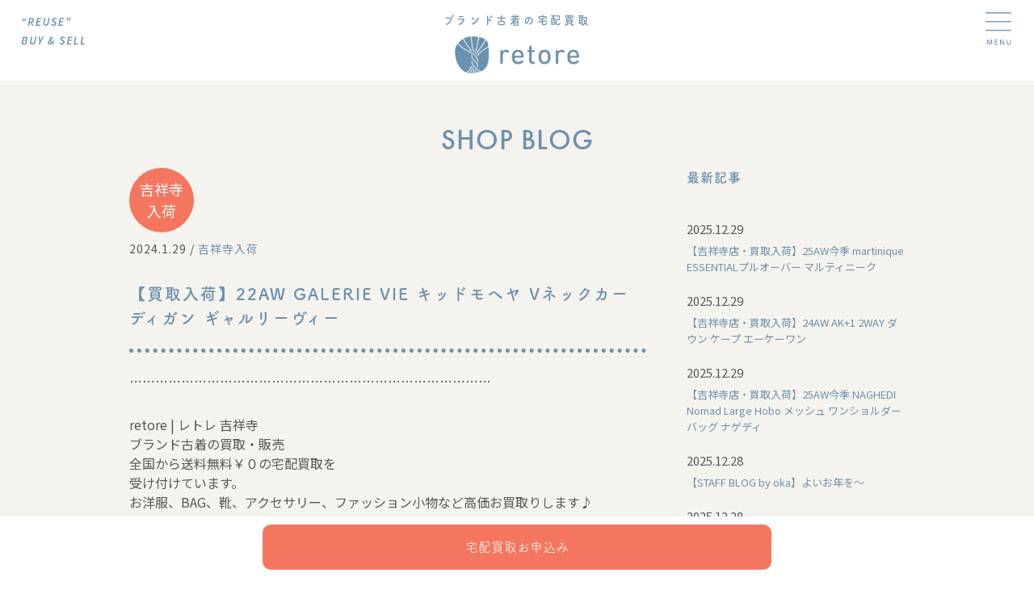

--- FILE ---
content_type: text/html; charset=UTF-8
request_url: https://retore-kaitori.net/galerie-vie-23/
body_size: 13783
content:
<!DOCTYPE html>
<!--[if lt IE 7]> <html class="ie6" lang="ja"> <![endif]-->
<!--[if IE 7]> <html class="ie7" lang="ja"> <![endif]-->
<!--[if IE 8]> <html class="ie8" lang="ja"> <![endif]-->
<!--[if IE 9]> <html class="ie9" lang="ja"> <![endif]-->
<!--[if gt IE 9]><!-->
<html lang="ja"> <!--<![endif]-->

<head>
  <!-- Google Tag Manager -->
  <script>
    (function(w, d, s, l, i) {
      w[l] = w[l] || [];
      w[l].push({
        'gtm.start': new Date().getTime(),
        event: 'gtm.js'
      });
      var f = d.getElementsByTagName(s)[0],
        j = d.createElement(s),
        dl = l != 'dataLayer' ? '&l=' + l : '';
      j.async = true;
      j.src =
        'https://www.googletagmanager.com/gtm.js?id=' + i + dl;
      f.parentNode.insertBefore(j, f);
    })(window, document, 'script', 'dataLayer', 'GTM-K6PWV5X');
  </script>
  <!-- End Google Tag Manager -->

  <meta charset="UTF-8">
  <meta name="viewport" content="width=device-width,initial-scale=1">
  <meta name="format-detection" content="telephone=no" />
    <title>【買取入荷】22AW GALERIE VIE キッドモヘヤ Vネックカーディガン ギャルリーヴィー</title>
  <meta name="description" content="【買取入荷】22AW GALERIE VIE キッドモヘヤ Vネックカーディガン ギャルリーヴィー。吉祥寺のブランド買取retoreは、レディースアパレルブランドを専門に買取・販売をしているリユースショップです。スピード査定やブランド高価買取ならretoreにお任せください。" />
  <meta name="thumbnail" content="https://retore-kaitori.net/wordpress2018/wp-content/themes/retorekaitori2024/images/thumbnail.jpg">
  <link rel="stylesheet" href="https://unpkg.com/modern-css-reset/dist/reset.min.css" />
  <link rel="stylesheet" href="https://retore-kaitori.net/wordpress2018/wp-content/themes/retorekaitori2024/assets/css/style.css">
  <link rel="stylesheet" href="https://cdn.jsdelivr.net/gh/vaibhav111tandon/vov.css@latest/vov.css">
  <link rel="preconnect" href="https://fonts.googleapis.com">
  <link rel="preconnect" href="https://fonts.gstatic.com" crossorigin>
  <link href="https://fonts.googleapis.com/css2?family=Source+Sans+3:ital,wght@0,200;1,600&display=swap" rel="stylesheet">
  <link rel="stylesheet" type="text/css" href="https://cdnjs.cloudflare.com/ajax/libs/slick-carousel/1.9.0/slick.css">
  <link rel="preconnect" href="https://fonts.googleapis.com">
  <link rel="preconnect" href="https://fonts.gstatic.com" crossorigin>
  <link href="https://fonts.googleapis.com/css2?family=Noto+Sans+JP:wght@100..900&display=swap" rel="stylesheet">

  <script src="https://code.jquery.com/jquery-3.6.0.min.js"></script>
  <script src="https://ajax.googleapis.com/ajax/libs/jquery/3.6.1/jquery.min.js"></script>
  <script src="https://cdnjs.cloudflare.com/ajax/libs/jquery/3.6.0/jquery.min.js"></script>
  <script src="https://retore-kaitori.net/wordpress2018/wp-content/themes/retorekaitori2024/assets/js/common.js"></script>

  <link rel="stylesheet" href="https://cdnjs.cloudflare.com/ajax/libs/simplebar/6.2.5/simplebar.min.css" />
  <script type="text/javascript" src="https://cdnjs.cloudflare.com/ajax/libs/simplebar/6.2.5/simplebar.min.js"></script>
  <!-- adobeフォント-->
  <script>
    (function(d) {
      var config = {
          kitId: 'kma2emq',
          scriptTimeout: 3000,
          async: true
        },
        h = d.documentElement,
        t = setTimeout(function() {
          h.className = h.className.replace(/\bwf-loading\b/g, "") + " wf-inactive";
        }, config.scriptTimeout),
        tk = d.createElement("script"),
        f = false,
        s = d.getElementsByTagName("script")[0],
        a;
      h.className += " wf-loading";
      tk.src = 'https://use.typekit.net/' + config.kitId + '.js';
      tk.async = true;
      tk.onload = tk.onreadystatechange = function() {
        a = this.readyState;
        if (f || a && a != "complete" && a != "loaded") return;
        f = true;
        clearTimeout(t);
        try {
          Typekit.load(config)
        } catch (e) {}
      };
      s.parentNode.insertBefore(tk, s)
    })(document);
  </script>


  <meta name='robots' content='max-image-preview:large' />
<link rel="alternate" type="application/rss+xml" title="ブランド古着（レディース）の宅配買取ならretore［レトレ］ &raquo; 【買取入荷】22AW GALERIE VIE キッドモヘヤ Vネックカーディガン ギャルリーヴィー のコメントのフィード" href="https://retore-kaitori.net/galerie-vie-23/feed/" />
<script type="text/javascript">
/* <![CDATA[ */
window._wpemojiSettings = {"baseUrl":"https:\/\/s.w.org\/images\/core\/emoji\/15.0.3\/72x72\/","ext":".png","svgUrl":"https:\/\/s.w.org\/images\/core\/emoji\/15.0.3\/svg\/","svgExt":".svg","source":{"concatemoji":"https:\/\/retore-kaitori.net\/wordpress2018\/wp-includes\/js\/wp-emoji-release.min.js?ver=6.5.7"}};
/*! This file is auto-generated */
!function(i,n){var o,s,e;function c(e){try{var t={supportTests:e,timestamp:(new Date).valueOf()};sessionStorage.setItem(o,JSON.stringify(t))}catch(e){}}function p(e,t,n){e.clearRect(0,0,e.canvas.width,e.canvas.height),e.fillText(t,0,0);var t=new Uint32Array(e.getImageData(0,0,e.canvas.width,e.canvas.height).data),r=(e.clearRect(0,0,e.canvas.width,e.canvas.height),e.fillText(n,0,0),new Uint32Array(e.getImageData(0,0,e.canvas.width,e.canvas.height).data));return t.every(function(e,t){return e===r[t]})}function u(e,t,n){switch(t){case"flag":return n(e,"\ud83c\udff3\ufe0f\u200d\u26a7\ufe0f","\ud83c\udff3\ufe0f\u200b\u26a7\ufe0f")?!1:!n(e,"\ud83c\uddfa\ud83c\uddf3","\ud83c\uddfa\u200b\ud83c\uddf3")&&!n(e,"\ud83c\udff4\udb40\udc67\udb40\udc62\udb40\udc65\udb40\udc6e\udb40\udc67\udb40\udc7f","\ud83c\udff4\u200b\udb40\udc67\u200b\udb40\udc62\u200b\udb40\udc65\u200b\udb40\udc6e\u200b\udb40\udc67\u200b\udb40\udc7f");case"emoji":return!n(e,"\ud83d\udc26\u200d\u2b1b","\ud83d\udc26\u200b\u2b1b")}return!1}function f(e,t,n){var r="undefined"!=typeof WorkerGlobalScope&&self instanceof WorkerGlobalScope?new OffscreenCanvas(300,150):i.createElement("canvas"),a=r.getContext("2d",{willReadFrequently:!0}),o=(a.textBaseline="top",a.font="600 32px Arial",{});return e.forEach(function(e){o[e]=t(a,e,n)}),o}function t(e){var t=i.createElement("script");t.src=e,t.defer=!0,i.head.appendChild(t)}"undefined"!=typeof Promise&&(o="wpEmojiSettingsSupports",s=["flag","emoji"],n.supports={everything:!0,everythingExceptFlag:!0},e=new Promise(function(e){i.addEventListener("DOMContentLoaded",e,{once:!0})}),new Promise(function(t){var n=function(){try{var e=JSON.parse(sessionStorage.getItem(o));if("object"==typeof e&&"number"==typeof e.timestamp&&(new Date).valueOf()<e.timestamp+604800&&"object"==typeof e.supportTests)return e.supportTests}catch(e){}return null}();if(!n){if("undefined"!=typeof Worker&&"undefined"!=typeof OffscreenCanvas&&"undefined"!=typeof URL&&URL.createObjectURL&&"undefined"!=typeof Blob)try{var e="postMessage("+f.toString()+"("+[JSON.stringify(s),u.toString(),p.toString()].join(",")+"));",r=new Blob([e],{type:"text/javascript"}),a=new Worker(URL.createObjectURL(r),{name:"wpTestEmojiSupports"});return void(a.onmessage=function(e){c(n=e.data),a.terminate(),t(n)})}catch(e){}c(n=f(s,u,p))}t(n)}).then(function(e){for(var t in e)n.supports[t]=e[t],n.supports.everything=n.supports.everything&&n.supports[t],"flag"!==t&&(n.supports.everythingExceptFlag=n.supports.everythingExceptFlag&&n.supports[t]);n.supports.everythingExceptFlag=n.supports.everythingExceptFlag&&!n.supports.flag,n.DOMReady=!1,n.readyCallback=function(){n.DOMReady=!0}}).then(function(){return e}).then(function(){var e;n.supports.everything||(n.readyCallback(),(e=n.source||{}).concatemoji?t(e.concatemoji):e.wpemoji&&e.twemoji&&(t(e.twemoji),t(e.wpemoji)))}))}((window,document),window._wpemojiSettings);
/* ]]> */
</script>
<style id='wp-emoji-styles-inline-css' type='text/css'>

	img.wp-smiley, img.emoji {
		display: inline !important;
		border: none !important;
		box-shadow: none !important;
		height: 1em !important;
		width: 1em !important;
		margin: 0 0.07em !important;
		vertical-align: -0.1em !important;
		background: none !important;
		padding: 0 !important;
	}
</style>
<link rel='stylesheet' id='wp-block-library-css' href='https://retore-kaitori.net/wordpress2018/wp-includes/css/dist/block-library/style.min.css?ver=6.5.7' type='text/css' media='all' />
<style id='classic-theme-styles-inline-css' type='text/css'>
/*! This file is auto-generated */
.wp-block-button__link{color:#fff;background-color:#32373c;border-radius:9999px;box-shadow:none;text-decoration:none;padding:calc(.667em + 2px) calc(1.333em + 2px);font-size:1.125em}.wp-block-file__button{background:#32373c;color:#fff;text-decoration:none}
</style>
<style id='global-styles-inline-css' type='text/css'>
body{--wp--preset--color--black: #000000;--wp--preset--color--cyan-bluish-gray: #abb8c3;--wp--preset--color--white: #ffffff;--wp--preset--color--pale-pink: #f78da7;--wp--preset--color--vivid-red: #cf2e2e;--wp--preset--color--luminous-vivid-orange: #ff6900;--wp--preset--color--luminous-vivid-amber: #fcb900;--wp--preset--color--light-green-cyan: #7bdcb5;--wp--preset--color--vivid-green-cyan: #00d084;--wp--preset--color--pale-cyan-blue: #8ed1fc;--wp--preset--color--vivid-cyan-blue: #0693e3;--wp--preset--color--vivid-purple: #9b51e0;--wp--preset--gradient--vivid-cyan-blue-to-vivid-purple: linear-gradient(135deg,rgba(6,147,227,1) 0%,rgb(155,81,224) 100%);--wp--preset--gradient--light-green-cyan-to-vivid-green-cyan: linear-gradient(135deg,rgb(122,220,180) 0%,rgb(0,208,130) 100%);--wp--preset--gradient--luminous-vivid-amber-to-luminous-vivid-orange: linear-gradient(135deg,rgba(252,185,0,1) 0%,rgba(255,105,0,1) 100%);--wp--preset--gradient--luminous-vivid-orange-to-vivid-red: linear-gradient(135deg,rgba(255,105,0,1) 0%,rgb(207,46,46) 100%);--wp--preset--gradient--very-light-gray-to-cyan-bluish-gray: linear-gradient(135deg,rgb(238,238,238) 0%,rgb(169,184,195) 100%);--wp--preset--gradient--cool-to-warm-spectrum: linear-gradient(135deg,rgb(74,234,220) 0%,rgb(151,120,209) 20%,rgb(207,42,186) 40%,rgb(238,44,130) 60%,rgb(251,105,98) 80%,rgb(254,248,76) 100%);--wp--preset--gradient--blush-light-purple: linear-gradient(135deg,rgb(255,206,236) 0%,rgb(152,150,240) 100%);--wp--preset--gradient--blush-bordeaux: linear-gradient(135deg,rgb(254,205,165) 0%,rgb(254,45,45) 50%,rgb(107,0,62) 100%);--wp--preset--gradient--luminous-dusk: linear-gradient(135deg,rgb(255,203,112) 0%,rgb(199,81,192) 50%,rgb(65,88,208) 100%);--wp--preset--gradient--pale-ocean: linear-gradient(135deg,rgb(255,245,203) 0%,rgb(182,227,212) 50%,rgb(51,167,181) 100%);--wp--preset--gradient--electric-grass: linear-gradient(135deg,rgb(202,248,128) 0%,rgb(113,206,126) 100%);--wp--preset--gradient--midnight: linear-gradient(135deg,rgb(2,3,129) 0%,rgb(40,116,252) 100%);--wp--preset--font-size--small: 13px;--wp--preset--font-size--medium: 20px;--wp--preset--font-size--large: 36px;--wp--preset--font-size--x-large: 42px;--wp--preset--spacing--20: 0.44rem;--wp--preset--spacing--30: 0.67rem;--wp--preset--spacing--40: 1rem;--wp--preset--spacing--50: 1.5rem;--wp--preset--spacing--60: 2.25rem;--wp--preset--spacing--70: 3.38rem;--wp--preset--spacing--80: 5.06rem;--wp--preset--shadow--natural: 6px 6px 9px rgba(0, 0, 0, 0.2);--wp--preset--shadow--deep: 12px 12px 50px rgba(0, 0, 0, 0.4);--wp--preset--shadow--sharp: 6px 6px 0px rgba(0, 0, 0, 0.2);--wp--preset--shadow--outlined: 6px 6px 0px -3px rgba(255, 255, 255, 1), 6px 6px rgba(0, 0, 0, 1);--wp--preset--shadow--crisp: 6px 6px 0px rgba(0, 0, 0, 1);}:where(.is-layout-flex){gap: 0.5em;}:where(.is-layout-grid){gap: 0.5em;}body .is-layout-flex{display: flex;}body .is-layout-flex{flex-wrap: wrap;align-items: center;}body .is-layout-flex > *{margin: 0;}body .is-layout-grid{display: grid;}body .is-layout-grid > *{margin: 0;}:where(.wp-block-columns.is-layout-flex){gap: 2em;}:where(.wp-block-columns.is-layout-grid){gap: 2em;}:where(.wp-block-post-template.is-layout-flex){gap: 1.25em;}:where(.wp-block-post-template.is-layout-grid){gap: 1.25em;}.has-black-color{color: var(--wp--preset--color--black) !important;}.has-cyan-bluish-gray-color{color: var(--wp--preset--color--cyan-bluish-gray) !important;}.has-white-color{color: var(--wp--preset--color--white) !important;}.has-pale-pink-color{color: var(--wp--preset--color--pale-pink) !important;}.has-vivid-red-color{color: var(--wp--preset--color--vivid-red) !important;}.has-luminous-vivid-orange-color{color: var(--wp--preset--color--luminous-vivid-orange) !important;}.has-luminous-vivid-amber-color{color: var(--wp--preset--color--luminous-vivid-amber) !important;}.has-light-green-cyan-color{color: var(--wp--preset--color--light-green-cyan) !important;}.has-vivid-green-cyan-color{color: var(--wp--preset--color--vivid-green-cyan) !important;}.has-pale-cyan-blue-color{color: var(--wp--preset--color--pale-cyan-blue) !important;}.has-vivid-cyan-blue-color{color: var(--wp--preset--color--vivid-cyan-blue) !important;}.has-vivid-purple-color{color: var(--wp--preset--color--vivid-purple) !important;}.has-black-background-color{background-color: var(--wp--preset--color--black) !important;}.has-cyan-bluish-gray-background-color{background-color: var(--wp--preset--color--cyan-bluish-gray) !important;}.has-white-background-color{background-color: var(--wp--preset--color--white) !important;}.has-pale-pink-background-color{background-color: var(--wp--preset--color--pale-pink) !important;}.has-vivid-red-background-color{background-color: var(--wp--preset--color--vivid-red) !important;}.has-luminous-vivid-orange-background-color{background-color: var(--wp--preset--color--luminous-vivid-orange) !important;}.has-luminous-vivid-amber-background-color{background-color: var(--wp--preset--color--luminous-vivid-amber) !important;}.has-light-green-cyan-background-color{background-color: var(--wp--preset--color--light-green-cyan) !important;}.has-vivid-green-cyan-background-color{background-color: var(--wp--preset--color--vivid-green-cyan) !important;}.has-pale-cyan-blue-background-color{background-color: var(--wp--preset--color--pale-cyan-blue) !important;}.has-vivid-cyan-blue-background-color{background-color: var(--wp--preset--color--vivid-cyan-blue) !important;}.has-vivid-purple-background-color{background-color: var(--wp--preset--color--vivid-purple) !important;}.has-black-border-color{border-color: var(--wp--preset--color--black) !important;}.has-cyan-bluish-gray-border-color{border-color: var(--wp--preset--color--cyan-bluish-gray) !important;}.has-white-border-color{border-color: var(--wp--preset--color--white) !important;}.has-pale-pink-border-color{border-color: var(--wp--preset--color--pale-pink) !important;}.has-vivid-red-border-color{border-color: var(--wp--preset--color--vivid-red) !important;}.has-luminous-vivid-orange-border-color{border-color: var(--wp--preset--color--luminous-vivid-orange) !important;}.has-luminous-vivid-amber-border-color{border-color: var(--wp--preset--color--luminous-vivid-amber) !important;}.has-light-green-cyan-border-color{border-color: var(--wp--preset--color--light-green-cyan) !important;}.has-vivid-green-cyan-border-color{border-color: var(--wp--preset--color--vivid-green-cyan) !important;}.has-pale-cyan-blue-border-color{border-color: var(--wp--preset--color--pale-cyan-blue) !important;}.has-vivid-cyan-blue-border-color{border-color: var(--wp--preset--color--vivid-cyan-blue) !important;}.has-vivid-purple-border-color{border-color: var(--wp--preset--color--vivid-purple) !important;}.has-vivid-cyan-blue-to-vivid-purple-gradient-background{background: var(--wp--preset--gradient--vivid-cyan-blue-to-vivid-purple) !important;}.has-light-green-cyan-to-vivid-green-cyan-gradient-background{background: var(--wp--preset--gradient--light-green-cyan-to-vivid-green-cyan) !important;}.has-luminous-vivid-amber-to-luminous-vivid-orange-gradient-background{background: var(--wp--preset--gradient--luminous-vivid-amber-to-luminous-vivid-orange) !important;}.has-luminous-vivid-orange-to-vivid-red-gradient-background{background: var(--wp--preset--gradient--luminous-vivid-orange-to-vivid-red) !important;}.has-very-light-gray-to-cyan-bluish-gray-gradient-background{background: var(--wp--preset--gradient--very-light-gray-to-cyan-bluish-gray) !important;}.has-cool-to-warm-spectrum-gradient-background{background: var(--wp--preset--gradient--cool-to-warm-spectrum) !important;}.has-blush-light-purple-gradient-background{background: var(--wp--preset--gradient--blush-light-purple) !important;}.has-blush-bordeaux-gradient-background{background: var(--wp--preset--gradient--blush-bordeaux) !important;}.has-luminous-dusk-gradient-background{background: var(--wp--preset--gradient--luminous-dusk) !important;}.has-pale-ocean-gradient-background{background: var(--wp--preset--gradient--pale-ocean) !important;}.has-electric-grass-gradient-background{background: var(--wp--preset--gradient--electric-grass) !important;}.has-midnight-gradient-background{background: var(--wp--preset--gradient--midnight) !important;}.has-small-font-size{font-size: var(--wp--preset--font-size--small) !important;}.has-medium-font-size{font-size: var(--wp--preset--font-size--medium) !important;}.has-large-font-size{font-size: var(--wp--preset--font-size--large) !important;}.has-x-large-font-size{font-size: var(--wp--preset--font-size--x-large) !important;}
.wp-block-navigation a:where(:not(.wp-element-button)){color: inherit;}
:where(.wp-block-post-template.is-layout-flex){gap: 1.25em;}:where(.wp-block-post-template.is-layout-grid){gap: 1.25em;}
:where(.wp-block-columns.is-layout-flex){gap: 2em;}:where(.wp-block-columns.is-layout-grid){gap: 2em;}
.wp-block-pullquote{font-size: 1.5em;line-height: 1.6;}
</style>
<link rel='stylesheet' id='contact-form-7-css' href='https://retore-kaitori.net/wordpress2018/wp-content/plugins/contact-form-7/includes/css/styles.css?ver=5.9.8' type='text/css' media='all' />
<link rel="https://api.w.org/" href="https://retore-kaitori.net/wp-json/" /><link rel="alternate" type="application/json" href="https://retore-kaitori.net/wp-json/wp/v2/posts/104659" /><link rel="EditURI" type="application/rsd+xml" title="RSD" href="https://retore-kaitori.net/wordpress2018/xmlrpc.php?rsd" />
<meta name="generator" content="WordPress 6.5.7" />
<link rel="canonical" href="https://retore-kaitori.net/galerie-vie-23/" />
<link rel='shortlink' href='https://retore-kaitori.net/?p=104659' />
<link rel="alternate" type="application/json+oembed" href="https://retore-kaitori.net/wp-json/oembed/1.0/embed?url=https%3A%2F%2Fretore-kaitori.net%2Fgalerie-vie-23%2F" />
<link rel="alternate" type="text/xml+oembed" href="https://retore-kaitori.net/wp-json/oembed/1.0/embed?url=https%3A%2F%2Fretore-kaitori.net%2Fgalerie-vie-23%2F&#038;format=xml" />
<link rel="apple-touch-icon" sizes="180x180" href="/wordpress2018/wp-content/uploads/fbrfg/apple-touch-icon.png">
<link rel="icon" type="image/png" sizes="32x32" href="/wordpress2018/wp-content/uploads/fbrfg/favicon-32x32.png">
<link rel="icon" type="image/png" sizes="16x16" href="/wordpress2018/wp-content/uploads/fbrfg/favicon-16x16.png">
<link rel="manifest" href="/wordpress2018/wp-content/uploads/fbrfg/site.webmanifest">
<link rel="mask-icon" href="/wordpress2018/wp-content/uploads/fbrfg/safari-pinned-tab.svg" color="#7294b2">
<link rel="shortcut icon" href="/wordpress2018/wp-content/uploads/fbrfg/favicon.ico">
<meta name="msapplication-TileColor" content="#7294b2">
<meta name="msapplication-config" content="/wordpress2018/wp-content/uploads/fbrfg/browserconfig.xml">
<meta name="theme-color" content="#ffffff"><noscript><style>.lazyload[data-src]{display:none !important;}</style></noscript><style>.lazyload{background-image:none !important;}.lazyload:before{background-image:none !important;}</style><style id="wpforms-css-vars-root">
				:root {
					--wpforms-field-border-radius: 3px;
--wpforms-field-border-style: solid;
--wpforms-field-border-size: 1px;
--wpforms-field-background-color: #ffffff;
--wpforms-field-border-color: rgba( 0, 0, 0, 0.25 );
--wpforms-field-border-color-spare: rgba( 0, 0, 0, 0.25 );
--wpforms-field-text-color: rgba( 0, 0, 0, 0.7 );
--wpforms-field-menu-color: #ffffff;
--wpforms-label-color: rgba( 0, 0, 0, 0.85 );
--wpforms-label-sublabel-color: rgba( 0, 0, 0, 0.55 );
--wpforms-label-error-color: #d63637;
--wpforms-button-border-radius: 3px;
--wpforms-button-border-style: none;
--wpforms-button-border-size: 1px;
--wpforms-button-background-color: #066aab;
--wpforms-button-border-color: #066aab;
--wpforms-button-text-color: #ffffff;
--wpforms-page-break-color: #066aab;
--wpforms-background-image: none;
--wpforms-background-position: center center;
--wpforms-background-repeat: no-repeat;
--wpforms-background-size: cover;
--wpforms-background-width: 100px;
--wpforms-background-height: 100px;
--wpforms-background-color: rgba( 0, 0, 0, 0 );
--wpforms-background-url: none;
--wpforms-container-padding: 0px;
--wpforms-container-border-style: none;
--wpforms-container-border-width: 1px;
--wpforms-container-border-color: #000000;
--wpforms-container-border-radius: 3px;
--wpforms-field-size-input-height: 43px;
--wpforms-field-size-input-spacing: 15px;
--wpforms-field-size-font-size: 16px;
--wpforms-field-size-line-height: 19px;
--wpforms-field-size-padding-h: 14px;
--wpforms-field-size-checkbox-size: 16px;
--wpforms-field-size-sublabel-spacing: 5px;
--wpforms-field-size-icon-size: 1;
--wpforms-label-size-font-size: 16px;
--wpforms-label-size-line-height: 19px;
--wpforms-label-size-sublabel-font-size: 14px;
--wpforms-label-size-sublabel-line-height: 17px;
--wpforms-button-size-font-size: 17px;
--wpforms-button-size-height: 41px;
--wpforms-button-size-padding-h: 15px;
--wpforms-button-size-margin-top: 10px;
--wpforms-container-shadow-size-box-shadow: none;

				}
			</style>  <script>
    // Web フォントのロードが完了しない場合に備えての処理
    setTimeout(function() {
      if (document.getElementsByTagName("html")[0].classList.contains('wf-active') != true) {
        document.getElementsByTagName("html")[0].classList.add('loading-delay');
      }
    }, 3000);
  </script>
</head>

<!--body-->

<body data-rsssl=1 class="special-padding">

  <!-- Google Tag Manager (noscript) -->
  <noscript><iframe src="https://www.googletagmanager.com/ns.html?id=GTM-K6PWV5X" height="0" width="0" style="display:none;visibility:hidden"></iframe></noscript>
  <!-- End Google Tag Manager (noscript) -->

      <header>
      <nav id="gnav" class="sub">
        <p class="copy"><img src="[data-uri]" alt="“REUSE BUY & SELL" data-src="https://retore-kaitori.net/wordpress2018/wp-content/themes/retorekaitori2024/assets/images/sub_copy_mv.png" decoding="async" class="lazyload" data-eio-rwidth="258" data-eio-rheight="131"><noscript><img src="https://retore-kaitori.net/wordpress2018/wp-content/themes/retorekaitori2024/assets/images/sub_copy_mv.png" alt="“REUSE BUY & SELL" data-eio="l"></noscript></p>
        <div class="hamburger-icon">
          <img src="[data-uri]" data-src="https://retore-kaitori.net/wordpress2018/wp-content/themes/retorekaitori2024/assets/images/menu.png" decoding="async" class="lazyload" data-eio-rwidth="94" data-eio-rheight="118"><noscript><img src="https://retore-kaitori.net/wordpress2018/wp-content/themes/retorekaitori2024/assets/images/menu.png" data-eio="l"></noscript>
        </div>
        <div class="hamburger-icon-close">
          <img src="[data-uri]" data-src="https://retore-kaitori.net/wordpress2018/wp-content/themes/retorekaitori2024/assets/images/close.png" decoding="async" class="lazyload" data-eio-rwidth="91" data-eio-rheight="110"><noscript><img src="https://retore-kaitori.net/wordpress2018/wp-content/themes/retorekaitori2024/assets/images/close.png" data-eio="l"></noscript>
        </div>
        <div class="nav-cover">
          <div class="title">
            <p class="text">ブランド古着の宅配買取</p>
            <p class="images"><a href="https://retore-kaitori.net/"><img src="[data-uri]" width="100%" alt="retore" data-src="https://retore-kaitori.net/wordpress2018/wp-content/themes/retorekaitori2024/assets/images/common-logo-retoro.png" decoding="async" class="lazyload" data-eio-rwidth="401" data-eio-rheight="120"><noscript><img src="https://retore-kaitori.net/wordpress2018/wp-content/themes/retorekaitori2024/assets/images/common-logo-retoro.png" width="100%" alt="retore" data-eio="l"></noscript></a>
            </p>
          </div>
          <div class="navi-bar">
            <div class="sp-menu-btn bg-beige">
              <div class="">
                <p class="bg-point text-white buy-btn">
                  <a class="text-white" href="https://retore-kaitori.net/application-first-time" rel=“nofollow”>宅配買取<br>
                    お申込み</a>
                </p>
                <p class="bg-point text-white buy-btn">
                  <a class="text-white" href="https://retore-kaitori.net/application-second-time" rel=“nofollow”>宅配買取<br>
                    ２回目以降</a>
                </p>
                <i class="border"> </i>
                <p class="bg-white text-point other-btn">
                  <a class="text-point" href="https://retore-kaitori.net/contact" rel=“nofollow”>お問合せ</a>
                </p>
                <p class="bg-white text-point other-btn">
                  <a class="text-point" href="https://retore-kaitori.net/assessment" rel=“nofollow”>かんたん<br>
                    仮査定</a>
                </p>
              </div>
            </div>
            <ul class="menu">
              <li><a href="https://retore-kaitori.net/buy-delivery" class="text-dark">宅配買取のこと</a></li>
              <li><a href="https://retore-kaitori.net/buy-shop" class="text-dark">店舗買取のこと</a></li>
              <li><a href="https://retore-kaitori.net/brands" class="text-dark">買取ブランド</a></li>
              <li><a href="https://retore-kaitori.net/staff" class="text-dark">スタッフ紹介</a></li>
              <li><a href="https://retore-kaitori.net/shopblog" class="text-dark">新入荷ブログ</a></li>
              <li><a href="https://retore.net/" class="text-dark" target="_blank">吉祥寺のお店</a></li>
              <li class="online-store">
                <a href="javascript:void(0)" class="text-dark" ontouchstart="">オンラインストア</a>
                <ul class="sub-menu text-blue">
                  <li><a href="https://retore-online.net/" target="_blank">＞オンラインストア</a></li>
                  <li><a href="https://auctions.yahoo.co.jp/seller/retore_online" target="_blank">＞ヤフーオークション</a></li>
                </ul>
              </li>
            </ul>
            <ul class="menu-btn">
              <li class="globalMenuArea-menu-line">
                <p><a href="https://retore-kaitori.net/assessment" class="text-point" rel=“nofollow”>かんたん<br>仮査定</a></p>
                <p><a href="https://retore-kaitori.net/contact" class="text-point" rel=“nofollow”>お問合せ</a></p>
              </li>
              <li class="globalMenuArea-menu-block">
                <div class="entry-button">
                  <p class="original-button">宅配買取<br>お申込み</p>
                  <ul class="new-button">
                    <a href="https://retore-kaitori.net/application-first-time" rel=“nofollow”>
                      <li>初めて<br>ご利用</li>
                    </a>
                    <a href="https://retore-kaitori.net/application-second-time" rel=“nofollow”>
                      <li>２回以上<br>ご利用</li>
                    </a>
                  </ul>
                </div>
              </li>
            </ul>
          </div>
        </div>
      </nav>
    </header>
  


<!--ブログ詳細ページ-->
  <main>
    <article class="bg-beige">
      <h1 class="pageTitle text-center text-blue blogTitle futura-Medium">SHOP BLOG</h1>
      <section>
        <div class="wd1000 blog-cover">
          <div class="blog-content NotoSans">
            <!--カテゴリーバッジを表示-->
            <span class="item-bage newarrival">吉祥寺<br>入荷</span>                                          <div class="blog-content-timeAndCategory"><time datetime="29-1-2024">2024.1.29</time> / <a href="https://retore-kaitori.net/shopblog/newarrival/">吉祥寺<br>入荷</a></div>
                <h1 class="blog-content-title tsukuardgothic-std">【買取入荷】22AW GALERIE VIE キッドモヘヤ Vネックカーディガン ギャルリーヴィー</h1>
                <p>&#8230;&#8230;&#8230;&#8230;&#8230;&#8230;&#8230;&#8230;&#8230;&#8230;&#8230;&#8230;&#8230;&#8230;&#8230;&#8230;&#8230;&#8230;&#8230;&#8230;&#8230;&#8230;&#8230;&#8230;&#8230;&#8230;&#8230;&#8230;</p>
<p>retore | レトレ 吉祥寺<br />
ブランド古着の買取・販売<br />
全国から送料無料￥０の宅配買取を<br />
受け付けています。<br />
お洋服、BAG、靴、アクセサリー、ファッション小物など高価お買取りします♪<br />
<a href="https://retore-kaitori.net" rel="noopener" target="_blank">https://retore-kaitori.net</a></p>
<p>&#8230;&#8230;&#8230;&#8230;&#8230;&#8230;&#8230;&#8230;&#8230;&#8230;&#8230;&#8230;&#8230;&#8230;&#8230;&#8230;&#8230;&#8230;&#8230;&#8230;&#8230;&#8230;&#8230;&#8230;&#8230;&#8230;&#8230;&#8230;</p>
<p>【吉祥寺 実店舗】&#8212; 買取入荷情報 &#8212;</p>
<p>22AW GALERIE VIE キッドモヘヤ Vネックカーディガン / 23022402309</p>
<p>が入荷しました。</p>
<p><img fetchpriority="high" decoding="async" src="[data-uri]" alt="" width="791" height="791" class="alignnone size-full wp-image-104696 lazyload"   data-src="https://retore-kaitori.net/wordpress2018/wp-content/uploads/2024/01/galerievie-3.jpg" data-srcset="https://retore-kaitori.net/wordpress2018/wp-content/uploads/2024/01/galerievie-3.jpg 791w, https://retore-kaitori.net/wordpress2018/wp-content/uploads/2024/01/galerievie-3-300x300.jpg 300w, https://retore-kaitori.net/wordpress2018/wp-content/uploads/2024/01/galerievie-3-150x150.jpg 150w, https://retore-kaitori.net/wordpress2018/wp-content/uploads/2024/01/galerievie-3-768x768.jpg 768w" data-sizes="auto" data-eio-rwidth="791" data-eio-rheight="791" /><noscript><img fetchpriority="high" decoding="async" src="https://retore-kaitori.net/wordpress2018/wp-content/uploads/2024/01/galerievie-3.jpg" alt="" width="791" height="791" class="alignnone size-full wp-image-104696" srcset="https://retore-kaitori.net/wordpress2018/wp-content/uploads/2024/01/galerievie-3.jpg 791w, https://retore-kaitori.net/wordpress2018/wp-content/uploads/2024/01/galerievie-3-300x300.jpg 300w, https://retore-kaitori.net/wordpress2018/wp-content/uploads/2024/01/galerievie-3-150x150.jpg 150w, https://retore-kaitori.net/wordpress2018/wp-content/uploads/2024/01/galerievie-3-768x768.jpg 768w" sizes="(max-width: 791px) 100vw, 791px" data-eio="l" /></noscript></p>
<p><img decoding="async" src="[data-uri]" alt="" width="800" height="800" class="alignnone size-full wp-image-104694 lazyload"   data-src="https://retore-kaitori.net/wordpress2018/wp-content/uploads/2024/01/galerievie-1.jpg" data-srcset="https://retore-kaitori.net/wordpress2018/wp-content/uploads/2024/01/galerievie-1.jpg 800w, https://retore-kaitori.net/wordpress2018/wp-content/uploads/2024/01/galerievie-1-300x300.jpg 300w, https://retore-kaitori.net/wordpress2018/wp-content/uploads/2024/01/galerievie-1-150x150.jpg 150w, https://retore-kaitori.net/wordpress2018/wp-content/uploads/2024/01/galerievie-1-768x768.jpg 768w" data-sizes="auto" data-eio-rwidth="800" data-eio-rheight="800" /><noscript><img decoding="async" src="https://retore-kaitori.net/wordpress2018/wp-content/uploads/2024/01/galerievie-1.jpg" alt="" width="800" height="800" class="alignnone size-full wp-image-104694" srcset="https://retore-kaitori.net/wordpress2018/wp-content/uploads/2024/01/galerievie-1.jpg 800w, https://retore-kaitori.net/wordpress2018/wp-content/uploads/2024/01/galerievie-1-300x300.jpg 300w, https://retore-kaitori.net/wordpress2018/wp-content/uploads/2024/01/galerievie-1-150x150.jpg 150w, https://retore-kaitori.net/wordpress2018/wp-content/uploads/2024/01/galerievie-1-768x768.jpg 768w" sizes="(max-width: 800px) 100vw, 800px" data-eio="l" /></noscript></p>
<p><img decoding="async" src="[data-uri]" alt="" width="800" height="800" class="alignnone size-full wp-image-104695 lazyload"   data-src="https://retore-kaitori.net/wordpress2018/wp-content/uploads/2024/01/galerievie-2.jpg" data-srcset="https://retore-kaitori.net/wordpress2018/wp-content/uploads/2024/01/galerievie-2.jpg 800w, https://retore-kaitori.net/wordpress2018/wp-content/uploads/2024/01/galerievie-2-300x300.jpg 300w, https://retore-kaitori.net/wordpress2018/wp-content/uploads/2024/01/galerievie-2-150x150.jpg 150w, https://retore-kaitori.net/wordpress2018/wp-content/uploads/2024/01/galerievie-2-768x768.jpg 768w" data-sizes="auto" data-eio-rwidth="800" data-eio-rheight="800" /><noscript><img decoding="async" src="https://retore-kaitori.net/wordpress2018/wp-content/uploads/2024/01/galerievie-2.jpg" alt="" width="800" height="800" class="alignnone size-full wp-image-104695" srcset="https://retore-kaitori.net/wordpress2018/wp-content/uploads/2024/01/galerievie-2.jpg 800w, https://retore-kaitori.net/wordpress2018/wp-content/uploads/2024/01/galerievie-2-300x300.jpg 300w, https://retore-kaitori.net/wordpress2018/wp-content/uploads/2024/01/galerievie-2-150x150.jpg 150w, https://retore-kaitori.net/wordpress2018/wp-content/uploads/2024/01/galerievie-2-768x768.jpg 768w" sizes="(max-width: 800px) 100vw, 800px" data-eio="l" /></noscript></p>
<p>2401-0534<br />
GALERIE VIE<br />
キッドモヘヤ Vネックカーディガン / 23022402309 size:F<br />
税込¥21,890<br />
(2022AW 定価¥42,900 人気完売カラー)</p>
<p><img decoding="async" src="[data-uri]" alt="" width="800" height="800" class="alignnone size-full wp-image-104697 lazyload"   data-src="https://retore-kaitori.net/wordpress2018/wp-content/uploads/2024/01/galerievie-4.jpg" data-srcset="https://retore-kaitori.net/wordpress2018/wp-content/uploads/2024/01/galerievie-4.jpg 800w, https://retore-kaitori.net/wordpress2018/wp-content/uploads/2024/01/galerievie-4-300x300.jpg 300w, https://retore-kaitori.net/wordpress2018/wp-content/uploads/2024/01/galerievie-4-150x150.jpg 150w, https://retore-kaitori.net/wordpress2018/wp-content/uploads/2024/01/galerievie-4-768x768.jpg 768w" data-sizes="auto" data-eio-rwidth="800" data-eio-rheight="800" /><noscript><img decoding="async" src="https://retore-kaitori.net/wordpress2018/wp-content/uploads/2024/01/galerievie-4.jpg" alt="" width="800" height="800" class="alignnone size-full wp-image-104697" srcset="https://retore-kaitori.net/wordpress2018/wp-content/uploads/2024/01/galerievie-4.jpg 800w, https://retore-kaitori.net/wordpress2018/wp-content/uploads/2024/01/galerievie-4-300x300.jpg 300w, https://retore-kaitori.net/wordpress2018/wp-content/uploads/2024/01/galerievie-4-150x150.jpg 150w, https://retore-kaitori.net/wordpress2018/wp-content/uploads/2024/01/galerievie-4-768x768.jpg 768w" sizes="(max-width: 800px) 100vw, 800px" data-eio="l" /></noscript></p>
<p><img decoding="async" src="[data-uri]" alt="" width="800" height="800" class="alignnone size-full wp-image-104698 lazyload"   data-src="https://retore-kaitori.net/wordpress2018/wp-content/uploads/2024/01/galerievie-5.jpg" data-srcset="https://retore-kaitori.net/wordpress2018/wp-content/uploads/2024/01/galerievie-5.jpg 800w, https://retore-kaitori.net/wordpress2018/wp-content/uploads/2024/01/galerievie-5-300x300.jpg 300w, https://retore-kaitori.net/wordpress2018/wp-content/uploads/2024/01/galerievie-5-150x150.jpg 150w, https://retore-kaitori.net/wordpress2018/wp-content/uploads/2024/01/galerievie-5-768x768.jpg 768w" data-sizes="auto" data-eio-rwidth="800" data-eio-rheight="800" /><noscript><img decoding="async" src="https://retore-kaitori.net/wordpress2018/wp-content/uploads/2024/01/galerievie-5.jpg" alt="" width="800" height="800" class="alignnone size-full wp-image-104698" srcset="https://retore-kaitori.net/wordpress2018/wp-content/uploads/2024/01/galerievie-5.jpg 800w, https://retore-kaitori.net/wordpress2018/wp-content/uploads/2024/01/galerievie-5-300x300.jpg 300w, https://retore-kaitori.net/wordpress2018/wp-content/uploads/2024/01/galerievie-5-150x150.jpg 150w, https://retore-kaitori.net/wordpress2018/wp-content/uploads/2024/01/galerievie-5-768x768.jpg 768w" sizes="(max-width: 800px) 100vw, 800px" data-eio="l" /></noscript></p>
<p>2401-0236<br />
GALERIE VIE<br />
ウルトラファインウール ボートネックプルオーバー / 23022402201 size:F<br />
税込¥14,190<br />
(2022AW 定価¥35,200)</p>
<p><img decoding="async" src="[data-uri]" alt="" width="783" height="783" class="alignnone size-full wp-image-104700 lazyload"   data-src="https://retore-kaitori.net/wordpress2018/wp-content/uploads/2024/01/lesbasiques-2.jpg" data-srcset="https://retore-kaitori.net/wordpress2018/wp-content/uploads/2024/01/lesbasiques-2.jpg 783w, https://retore-kaitori.net/wordpress2018/wp-content/uploads/2024/01/lesbasiques-2-300x300.jpg 300w, https://retore-kaitori.net/wordpress2018/wp-content/uploads/2024/01/lesbasiques-2-150x150.jpg 150w, https://retore-kaitori.net/wordpress2018/wp-content/uploads/2024/01/lesbasiques-2-768x768.jpg 768w" data-sizes="auto" data-eio-rwidth="783" data-eio-rheight="783" /><noscript><img decoding="async" src="https://retore-kaitori.net/wordpress2018/wp-content/uploads/2024/01/lesbasiques-2.jpg" alt="" width="783" height="783" class="alignnone size-full wp-image-104700" srcset="https://retore-kaitori.net/wordpress2018/wp-content/uploads/2024/01/lesbasiques-2.jpg 783w, https://retore-kaitori.net/wordpress2018/wp-content/uploads/2024/01/lesbasiques-2-300x300.jpg 300w, https://retore-kaitori.net/wordpress2018/wp-content/uploads/2024/01/lesbasiques-2-150x150.jpg 150w, https://retore-kaitori.net/wordpress2018/wp-content/uploads/2024/01/lesbasiques-2-768x768.jpg 768w" sizes="(max-width: 783px) 100vw, 783px" data-eio="l" /></noscript></p>
<p><img decoding="async" src="[data-uri]" alt="" width="800" height="800" class="alignnone size-full wp-image-104701 lazyload"   data-src="https://retore-kaitori.net/wordpress2018/wp-content/uploads/2024/01/lesbasiques-3.jpg" data-srcset="https://retore-kaitori.net/wordpress2018/wp-content/uploads/2024/01/lesbasiques-3.jpg 800w, https://retore-kaitori.net/wordpress2018/wp-content/uploads/2024/01/lesbasiques-3-300x300.jpg 300w, https://retore-kaitori.net/wordpress2018/wp-content/uploads/2024/01/lesbasiques-3-150x150.jpg 150w, https://retore-kaitori.net/wordpress2018/wp-content/uploads/2024/01/lesbasiques-3-768x768.jpg 768w" data-sizes="auto" data-eio-rwidth="800" data-eio-rheight="800" /><noscript><img decoding="async" src="https://retore-kaitori.net/wordpress2018/wp-content/uploads/2024/01/lesbasiques-3.jpg" alt="" width="800" height="800" class="alignnone size-full wp-image-104701" srcset="https://retore-kaitori.net/wordpress2018/wp-content/uploads/2024/01/lesbasiques-3.jpg 800w, https://retore-kaitori.net/wordpress2018/wp-content/uploads/2024/01/lesbasiques-3-300x300.jpg 300w, https://retore-kaitori.net/wordpress2018/wp-content/uploads/2024/01/lesbasiques-3-150x150.jpg 150w, https://retore-kaitori.net/wordpress2018/wp-content/uploads/2024/01/lesbasiques-3-768x768.jpg 768w" sizes="(max-width: 800px) 100vw, 800px" data-eio="l" /></noscript></p>
<p><img decoding="async" src="[data-uri]" alt="" width="800" height="800" class="alignnone size-full wp-image-104699 lazyload"   data-src="https://retore-kaitori.net/wordpress2018/wp-content/uploads/2024/01/lesbasiques-1.jpg" data-srcset="https://retore-kaitori.net/wordpress2018/wp-content/uploads/2024/01/lesbasiques-1.jpg 800w, https://retore-kaitori.net/wordpress2018/wp-content/uploads/2024/01/lesbasiques-1-300x300.jpg 300w, https://retore-kaitori.net/wordpress2018/wp-content/uploads/2024/01/lesbasiques-1-150x150.jpg 150w, https://retore-kaitori.net/wordpress2018/wp-content/uploads/2024/01/lesbasiques-1-768x768.jpg 768w" data-sizes="auto" data-eio-rwidth="800" data-eio-rheight="800" /><noscript><img decoding="async" src="https://retore-kaitori.net/wordpress2018/wp-content/uploads/2024/01/lesbasiques-1.jpg" alt="" width="800" height="800" class="alignnone size-full wp-image-104699" srcset="https://retore-kaitori.net/wordpress2018/wp-content/uploads/2024/01/lesbasiques-1.jpg 800w, https://retore-kaitori.net/wordpress2018/wp-content/uploads/2024/01/lesbasiques-1-300x300.jpg 300w, https://retore-kaitori.net/wordpress2018/wp-content/uploads/2024/01/lesbasiques-1-150x150.jpg 150w, https://retore-kaitori.net/wordpress2018/wp-content/uploads/2024/01/lesbasiques-1-768x768.jpg 768w" sizes="(max-width: 800px) 100vw, 800px" data-eio="l" /></noscript></p>
<p>2401-0432<br />
les basiques<br />
3WAYミニバッグ<br />
税込¥17,490<br />
(定価¥29,700 人気完売品 今季継続品)<br />
size(約cm):W24×H13×D1</p>
<p>&#8230;&#8230;&#8230;&#8230;&#8230;&#8230;&#8230;&#8230;&#8230;&#8230;&#8230;&#8230;&#8230;&#8230;&#8230;&#8230;&#8230;&#8230;&#8230;&#8230;&#8230;&#8230;&#8230;&#8230;&#8230;&#8230;&#8230;&#8230;</p>
<p>●掲載の商品は【吉祥寺 実店舗】での販売となります。<br />
<a href="https://retore-online.net/">（オンラインストア</a>・通販では販売しておりません。<br />
一定期間が経過した商品のみ、オンラインストアで販売することがございます。）</p>
<p>●お問合せはすべてお電話で受付しております。<br />
0422-77-6117<br />
東京都武蔵野市吉祥寺本町2-4-16原ビル1階B</p>
<p>&#8230;&#8230;&#8230;&#8230;&#8230;&#8230;&#8230;&#8230;&#8230;&#8230;&#8230;&#8230;&#8230;&#8230;&#8230;&#8230;&#8230;&#8230;&#8230;&#8230;&#8230;&#8230;&#8230;&#8230;&#8230;&#8230;&#8230;&#8230;</p>
<p>＼ 宅配買取　募集中 ／<br />
全国から送料無料￥０の宅配買取を<br />
受け付けています。<br />
お洋服・BAG・靴・アクセサリー・ファッション小物など<br />
高価お買取りします♪</p>
<p>●retore 宅配買取専門サイト<br />
<a href="https://www.retore-kaitori.net">https://www.retore-kaitori.net</a><br />
<a href="https://retore-kaitori.net/"><img decoding="async" src="[data-uri]" alt="" width="940" height="400" class="alignnone size-full wp-image-84540 lazyload"   data-src="https://retore-kaitori.net/wordpress2018/wp-content/uploads/2022/06/買取看板_01_7.jpg" data-srcset="https://retore-kaitori.net/wordpress2018/wp-content/uploads/2022/06/買取看板_01_7.jpg 940w, https://retore-kaitori.net/wordpress2018/wp-content/uploads/2022/06/買取看板_01_7-300x128.jpg 300w, https://retore-kaitori.net/wordpress2018/wp-content/uploads/2022/06/買取看板_01_7-768x327.jpg 768w" data-sizes="auto" data-eio-rwidth="940" data-eio-rheight="400" /><noscript><img decoding="async" src="https://retore-kaitori.net/wordpress2018/wp-content/uploads/2022/06/買取看板_01_7.jpg" alt="" width="940" height="400" class="alignnone size-full wp-image-84540" srcset="https://retore-kaitori.net/wordpress2018/wp-content/uploads/2022/06/買取看板_01_7.jpg 940w, https://retore-kaitori.net/wordpress2018/wp-content/uploads/2022/06/買取看板_01_7-300x128.jpg 300w, https://retore-kaitori.net/wordpress2018/wp-content/uploads/2022/06/買取看板_01_7-768x327.jpg 768w" sizes="(max-width: 940px) 100vw, 940px" data-eio="l" /></noscript></a></p>
<p>●吉祥寺　実店舗<br />
<a href="https://retore.net" rel="noopener" target="_blank">https://retore.net</a></p>
<p>●オンラインストア<br />
<a href="https://retore-online.net" rel="noopener" target="_blank">https://retore-online.net</a></p>
<p>●ヤフオク!店<br />
<a href="https://auctions.yahoo.co.jp/seller/retore_online" rel="noopener" target="_blank">https://auctions.yahoo.co.jp/seller/retore_online</a></p>
<p>&#8230;&#8230;&#8230;&#8230;&#8230;&#8230;&#8230;&#8230;&#8230;&#8230;&#8230;&#8230;&#8230;&#8230;&#8230;&#8230;&#8230;&#8230;&#8230;&#8230;&#8230;&#8230;&#8230;&#8230;&#8230;&#8230;&#8230;&#8230;</p>
<p>●インスタグラム（吉祥寺　実店舗）<br />
<a href="https://instagram.com/retore_kichijoji" rel="noopener" target="_blank">https://instagram.com/retore_kichijoji</a></p>
<p>●インスタグラム（オンラインストア）<br />
<a href="https://instagram.com/retore_online" rel="noopener" target="_blank">https://instagram.com/retore_online</a></p>
<p>&#8230;&#8230;&#8230;&#8230;&#8230;&#8230;&#8230;&#8230;&#8230;&#8230;&#8230;&#8230;&#8230;&#8230;&#8230;&#8230;&#8230;&#8230;&#8230;&#8230;&#8230;&#8230;&#8230;&#8230;&#8230;&#8230;&#8230;&#8230;</p>
                          
            <br />
            <ul class="blog-content-pageNav">
              <li class="blog-content-pageNavPrev"><a href="https://retore-kaitori.net/staff-blog-316/" rel="prev">【STAFF BLOG by hana】夜SLOPEでタルトタタン🌙</a></li>
              <li class="blog-content-pageNavNext"><a href="https://retore-kaitori.net/ebure-4/" rel="next">【買取入荷】23AW ebure ローガンコットン クロップド丈ボウタイシャツブラウス エブール</a></li>
            </ul>

          </div>


          <ul>

          </ul>

          <div class="blog-sideBar">
            <div class="blog-sideBar-subTitle">最新記事</div>
            <ul class="blog-sideBar-list blog-sideBar-listNew">
                              <li>
                  <a href="https://retore-kaitori.net/martinique-16/">
                    <time datetime="29-12-2025">2025.12.29</time>
                    【吉祥寺店・買取入荷】25AW今季 martinique ESSENTIALプルオーバー マルティニーク                  </a>
                </li>
                              <li>
                  <a href="https://retore-kaitori.net/ak1-6/">
                    <time datetime="29-12-2025">2025.12.29</time>
                    【吉祥寺店・買取入荷】24AW AK+1 2WAY ダウン ケープ エーケーワン                  </a>
                </li>
                              <li>
                  <a href="https://retore-kaitori.net/naghedi-2/">
                    <time datetime="29-12-2025">2025.12.29</time>
                    【吉祥寺店・買取入荷】25AW今季 NAGHEDI Nomad Large Hobo メッシュ ワンショルダーバッグ ナゲディ                  </a>
                </li>
                              <li>
                  <a href="https://retore-kaitori.net/staff-blog-707/">
                    <time datetime="28-12-2025">2025.12.28</time>
                    【STAFF BLOG by oka】よいお年を～                  </a>
                </li>
                              <li>
                  <a href="https://retore-kaitori.net/enfold-120/">
                    <time datetime="28-12-2025">2025.12.28</time>
                    【吉祥寺店・買取入荷】2025 ENFOLD DOUBLE CROSS CIRCLE SKIRT エンフォルド                  </a>
                </li>
                          </ul>


            <div class="sideBar-SPNone">
              <!-- カテゴリ -->
              <div class="blog-sideBar-subTitle">カテゴリー</div>
              <ul class="blog-sideBar-list">
                <li>
                  	<li class="cat-item cat-item-566"><a href="https://retore-kaitori.net/shopblog/newarrival/">吉祥寺・入荷</a> (9,168)
</li>
	<li class="cat-item cat-item-567"><a href="https://retore-kaitori.net/shopblog/diary/">STAFF・日記</a> (1,951)
</li>
	<li class="cat-item cat-item-724"><a href="https://retore-kaitori.net/shopblog/web-item-bage/">WEB・入荷</a> (1,160)
</li>
	<li class="cat-item cat-item-569"><a href="https://retore-kaitori.net/shopblog/information/">お知らせ</a> (156)
</li>
	<li class="cat-item cat-item-568"><a href="https://retore-kaitori.net/shopblog/uncategorized/">その他</a> (48)
</li>
	<li class="cat-item cat-item-725"><a href="https://retore-kaitori.net/shopblog/buy-info-bage/">買取・情報</a> (42)
</li>
                </li>
              </ul>

              <div class="blog-sideBar-subTitle">カレンダー</div>
              <div id="calendar_wrap" class="calendar_wrap"><div class="wp-block-calendar"><table id="wp-calendar" class="wp-calendar-table">
	<caption>2025年12月</caption>
	<thead>
	<tr>
		<th scope="col" title="月曜日">月</th>
		<th scope="col" title="火曜日">火</th>
		<th scope="col" title="水曜日">水</th>
		<th scope="col" title="木曜日">木</th>
		<th scope="col" title="金曜日">金</th>
		<th scope="col" title="土曜日">土</th>
		<th scope="col" title="日曜日">日</th>
	</tr>
	</thead>
	<tbody>
	<tr><td><a href="https://retore-kaitori.net/2025/12/01/" aria-label="2025年12月1日 に投稿を公開">1</a></td><td><a href="https://retore-kaitori.net/2025/12/02/" aria-label="2025年12月2日 に投稿を公開">2</a></td><td><a href="https://retore-kaitori.net/2025/12/03/" aria-label="2025年12月3日 に投稿を公開">3</a></td><td><a href="https://retore-kaitori.net/2025/12/04/" aria-label="2025年12月4日 に投稿を公開">4</a></td><td><a href="https://retore-kaitori.net/2025/12/05/" aria-label="2025年12月5日 に投稿を公開">5</a></td><td><a href="https://retore-kaitori.net/2025/12/06/" aria-label="2025年12月6日 に投稿を公開">6</a></td><td><a href="https://retore-kaitori.net/2025/12/07/" aria-label="2025年12月7日 に投稿を公開">7</a></td>
	</tr>
	<tr>
		<td><a href="https://retore-kaitori.net/2025/12/08/" aria-label="2025年12月8日 に投稿を公開">8</a></td><td><a href="https://retore-kaitori.net/2025/12/09/" aria-label="2025年12月9日 に投稿を公開">9</a></td><td><a href="https://retore-kaitori.net/2025/12/10/" aria-label="2025年12月10日 に投稿を公開">10</a></td><td><a href="https://retore-kaitori.net/2025/12/11/" aria-label="2025年12月11日 に投稿を公開">11</a></td><td><a href="https://retore-kaitori.net/2025/12/12/" aria-label="2025年12月12日 に投稿を公開">12</a></td><td><a href="https://retore-kaitori.net/2025/12/13/" aria-label="2025年12月13日 に投稿を公開">13</a></td><td><a href="https://retore-kaitori.net/2025/12/14/" aria-label="2025年12月14日 に投稿を公開">14</a></td>
	</tr>
	<tr>
		<td><a href="https://retore-kaitori.net/2025/12/15/" aria-label="2025年12月15日 に投稿を公開">15</a></td><td><a href="https://retore-kaitori.net/2025/12/16/" aria-label="2025年12月16日 に投稿を公開">16</a></td><td><a href="https://retore-kaitori.net/2025/12/17/" aria-label="2025年12月17日 に投稿を公開">17</a></td><td><a href="https://retore-kaitori.net/2025/12/18/" aria-label="2025年12月18日 に投稿を公開">18</a></td><td><a href="https://retore-kaitori.net/2025/12/19/" aria-label="2025年12月19日 に投稿を公開">19</a></td><td><a href="https://retore-kaitori.net/2025/12/20/" aria-label="2025年12月20日 に投稿を公開">20</a></td><td><a href="https://retore-kaitori.net/2025/12/21/" aria-label="2025年12月21日 に投稿を公開">21</a></td>
	</tr>
	<tr>
		<td><a href="https://retore-kaitori.net/2025/12/22/" aria-label="2025年12月22日 に投稿を公開">22</a></td><td><a href="https://retore-kaitori.net/2025/12/23/" aria-label="2025年12月23日 に投稿を公開">23</a></td><td><a href="https://retore-kaitori.net/2025/12/24/" aria-label="2025年12月24日 に投稿を公開">24</a></td><td><a href="https://retore-kaitori.net/2025/12/25/" aria-label="2025年12月25日 に投稿を公開">25</a></td><td><a href="https://retore-kaitori.net/2025/12/26/" aria-label="2025年12月26日 に投稿を公開">26</a></td><td><a href="https://retore-kaitori.net/2025/12/27/" aria-label="2025年12月27日 に投稿を公開">27</a></td><td><a href="https://retore-kaitori.net/2025/12/28/" aria-label="2025年12月28日 に投稿を公開">28</a></td>
	</tr>
	<tr>
		<td><a href="https://retore-kaitori.net/2025/12/29/" aria-label="2025年12月29日 に投稿を公開">29</a></td><td id="today">30</td><td>31</td>
		<td class="pad" colspan="4">&nbsp;</td>
	</tr>
	</tbody>
	</table><nav aria-label="前と次の月" class="wp-calendar-nav">
		<span class="wp-calendar-nav-prev"><a href="https://retore-kaitori.net/2025/11/">&laquo; 11月</a></span>
		<span class="pad">&nbsp;</span>
		<span class="wp-calendar-nav-next">&nbsp;</span>
	</nav></div></div>
              <div class="blog-sideBar-subTitle">検索</div>
              <div class="blog-sideBar-search"><form role="search" method="get" action="https://retore-kaitori.net/" class="wp-block-search__button-outside wp-block-search__text-button wp-block-search"    ><label class="wp-block-search__label screen-reader-text" for="wp-block-search__input-1" >検索</label><div class="wp-block-search__inside-wrapper " ><input class="wp-block-search__input" id="wp-block-search__input-1" placeholder="" value="" type="search" name="s" required /><button aria-label="検索" class="wp-block-search__button wp-element-button" type="submit" >検索</button></div></form></div>
              <div class="blog-sideBar-subTitle">以前の記事</div>
              <ul class="blog-sideBar-list">
                	<li><a href='https://retore-kaitori.net/2025/12/'>2025年12月</a>&nbsp;(154)</li>
	<li><a href='https://retore-kaitori.net/2025/11/'>2025年11月</a>&nbsp;(151)</li>
	<li><a href='https://retore-kaitori.net/2025/10/'>2025年10月</a>&nbsp;(171)</li>
	<li><a href='https://retore-kaitori.net/2025/09/'>2025年9月</a>&nbsp;(157)</li>
	<li><a href='https://retore-kaitori.net/2025/08/'>2025年8月</a>&nbsp;(139)</li>
	<li><a href='https://retore-kaitori.net/2025/07/'>2025年7月</a>&nbsp;(146)</li>
	<li><a href='https://retore-kaitori.net/2025/06/'>2025年6月</a>&nbsp;(166)</li>
	<li><a href='https://retore-kaitori.net/2025/05/'>2025年5月</a>&nbsp;(172)</li>
	<li><a href='https://retore-kaitori.net/2025/04/'>2025年4月</a>&nbsp;(165)</li>
	<li><a href='https://retore-kaitori.net/2025/03/'>2025年3月</a>&nbsp;(162)</li>
	<li><a href='https://retore-kaitori.net/2025/02/'>2025年2月</a>&nbsp;(155)</li>
	<li><a href='https://retore-kaitori.net/2025/01/'>2025年1月</a>&nbsp;(156)</li>
	<li><a href='https://retore-kaitori.net/2024/12/'>2024年12月</a>&nbsp;(143)</li>
	<li><a href='https://retore-kaitori.net/2024/11/'>2024年11月</a>&nbsp;(159)</li>
	<li><a href='https://retore-kaitori.net/2024/10/'>2024年10月</a>&nbsp;(172)</li>
	<li><a href='https://retore-kaitori.net/2024/09/'>2024年9月</a>&nbsp;(166)</li>
	<li><a href='https://retore-kaitori.net/2024/08/'>2024年8月</a>&nbsp;(151)</li>
	<li><a href='https://retore-kaitori.net/2024/07/'>2024年7月</a>&nbsp;(151)</li>
	<li><a href='https://retore-kaitori.net/2024/06/'>2024年6月</a>&nbsp;(169)</li>
	<li><a href='https://retore-kaitori.net/2024/05/'>2024年5月</a>&nbsp;(124)</li>
	<li><a href='https://retore-kaitori.net/2024/04/'>2024年4月</a>&nbsp;(101)</li>
	<li><a href='https://retore-kaitori.net/2024/03/'>2024年3月</a>&nbsp;(99)</li>
	<li><a href='https://retore-kaitori.net/2024/02/'>2024年2月</a>&nbsp;(87)</li>
	<li><a href='https://retore-kaitori.net/2024/01/'>2024年1月</a>&nbsp;(90)</li>
              </ul>

            </div>

          </div>

        </div>
      </section>
    </article>
  </main>
  <div id="pageTopButton" class="pageTopBtn bg-beige">
    <!--ブランド詳細ページ-->
      
<a href="#" target="_blank">
  <img src="[data-uri]" data-src="https://retore-kaitori.net/wordpress2018/wp-content/themes/retorekaitori2024/assets/images/common-page-top.png" decoding="async" class="lazyload" data-eio-rwidth="167" data-eio-rheight="99" /><noscript><img src="https://retore-kaitori.net/wordpress2018/wp-content/themes/retorekaitori2024/assets/images/common-page-top.png" data-eio="l" /></noscript>
</a>
<div class="custom-shape-divider-bottom-1699767085">
  <svg data-name="Layer 1" xmlns="http://www.w3.org/2000/svg" viewBox="0 0 1200 120" preserveAspectRatio="none">
    <path d="M985.66,92.83C906.67,72,823.78,31,743.84,14.19c-82.26-17.34-168.06-16.33-250.45.39-57.84,11.73-114,31.07-172,41.86A600.21,600.21,0,0,1,0,27.35V120H1200V95.8C1132.19,118.92,1055.71,111.31,985.66,92.83Z" class="shape-fill"></path>
  </svg>
</div>
</div>

<footer>
  <div class="container">
    


    <script type="application/ld+json">
        {
            "@context": "https://schema.org",
            "@type": "BreadcrumbList",
            "itemListElement": [{
                    "@type": "ListItem",
                    "position": 1,
                    "name": "HOME",
                    "item": "https://retore-kaitori.net/"
                },
                {
                    "@type": "ListItem",
                    "position": 2,
                    "name": "【買取入荷】22AW GALERIE VIE キッドモヘヤ Vネックカーディガン ギャルリーヴィー",
                    "item": "https://retore-kaitori.net/galerie-vie-23/"
                }
            ]
        }
    </script>

    <ul class="breadcrumbs">
        <li class="toHome"><a href="https://retore-kaitori.net">HOME</a></li>
        <li>【買取入荷】22AW GALERIE VIE キッドモヘヤ Vネックカーディガン ギャルリーヴィー</li>
    </ul>

    <h3><img src="[data-uri]" alt="" data-src="https://retore-kaitori.net/wordpress2018/wp-content/themes/retorekaitori2024/assets/images/common-logo-retoro.png" decoding="async" class="lazyload" data-eio-rwidth="401" data-eio-rheight="120"><noscript><img src="https://retore-kaitori.net/wordpress2018/wp-content/themes/retorekaitori2024/assets/images/common-logo-retoro.png" alt="" data-eio="l"></noscript></h3>
    <ul class="address">
      <li>180-0004</li>
      <li>東京都武蔵野市吉祥寺本町2-4-16原ビル1階B</li>
      <li><a href="tel:0422-77-6117" class="text-blue">TEL：0422-77-6117</a></li>
      <li>OPEN：12:00-19:00</li>
      <li>CLOSE：火曜日</li>
    </ul>
    <p class="footer-instagram">
      <a href="https://www.instagram.com/retore_kichijoji/" target="_blank"><img src="[data-uri]" data-src="https://retore-kaitori.net/wordpress2018/wp-content/themes/retorekaitori2024/assets/images/icon-instagram.png" decoding="async" class="lazyload" data-eio-rwidth="161" data-eio-rheight="161"><noscript><img src="https://retore-kaitori.net/wordpress2018/wp-content/themes/retorekaitori2024/assets/images/icon-instagram.png" data-eio="l"></noscript></a>
    </p>
    <ul class="qualification NotoSans">
      <li>古物商許可証</li>
      <li>東京都公安委員会</li>
      <li>第308921406368号</li>
    </ul>
  </div>
  <ul class="sitemap-area NotoSans">
    <li><a href="https://retore-kaitori.net/privacy">プライバシーポリシー</a></li>
    <li><a href="http://retore.net/company.html" target="_blank">会社情報</a></li>
  </ul>
  <div class="copyright">
    <small>copyright © FORESTRY CO.,LTD. all rights reserved.</small>
  </div>

      <div id="scrollBanner">
      <div>
        <p class="bg-point text-white text-center banne-btn">
          <a href="https://retore-kaitori.net/application-first-time" class="text-white text-center">宅配買取お申込み</a>
        </p>
      </div>
    </div>
  </footer>
  <div class="fix-bunner">
    <a class="sub-page-btn" href="https://retore-kaitori.net/application-first-time" rel="nofollow">
      <img src="[data-uri]" data-src="https://retore-kaitori.net/wordpress2018/wp-content/themes/retorekaitori2024/assets/images/btn-request.png" decoding="async" class="lazyload" data-eio-rwidth="341" data-eio-rheight="375"><noscript><img src="https://retore-kaitori.net/wordpress2018/wp-content/themes/retorekaitori2024/assets/images/btn-request.png" data-eio="l"></noscript>
    </a>
  </div>
<script>
	var thanksPage = {
		15041: 'https://retore-kaitori.net/thanks-contact/',
		213: 'https://retore-kaitori.net/thanks-application/',
		211: 'https://retore-kaitori.net/thanks-assessment/',
	};
document.addEventListener( 'wpcf7mailsent', function( event ) {
	location = thanksPage[event.detail.contactFormId];
},false);
</script><script type="text/javascript" id="eio-lazy-load-js-before">
/* <![CDATA[ */
var eio_lazy_vars = {"exactdn_domain":"","skip_autoscale":0,"threshold":0};
/* ]]> */
</script>
<script type="text/javascript" src="https://retore-kaitori.net/wordpress2018/wp-content/plugins/ewww-image-optimizer/includes/lazysizes.min.js?ver=750" id="eio-lazy-load-js"></script>
<script type="text/javascript" src="https://retore-kaitori.net/wordpress2018/wp-includes/js/dist/vendor/wp-polyfill-inert.min.js?ver=3.1.2" id="wp-polyfill-inert-js"></script>
<script type="text/javascript" src="https://retore-kaitori.net/wordpress2018/wp-includes/js/dist/vendor/regenerator-runtime.min.js?ver=0.14.0" id="regenerator-runtime-js"></script>
<script type="text/javascript" src="https://retore-kaitori.net/wordpress2018/wp-includes/js/dist/vendor/wp-polyfill.min.js?ver=3.15.0" id="wp-polyfill-js"></script>
<script type="text/javascript" src="https://retore-kaitori.net/wordpress2018/wp-includes/js/dist/hooks.min.js?ver=2810c76e705dd1a53b18" id="wp-hooks-js"></script>
<script type="text/javascript" src="https://retore-kaitori.net/wordpress2018/wp-includes/js/dist/i18n.min.js?ver=5e580eb46a90c2b997e6" id="wp-i18n-js"></script>
<script type="text/javascript" id="wp-i18n-js-after">
/* <![CDATA[ */
wp.i18n.setLocaleData( { 'text direction\u0004ltr': [ 'ltr' ] } );
/* ]]> */
</script>
<script type="text/javascript" src="https://retore-kaitori.net/wordpress2018/wp-content/plugins/contact-form-7/includes/swv/js/index.js?ver=5.9.8" id="swv-js"></script>
<script type="text/javascript" id="contact-form-7-js-extra">
/* <![CDATA[ */
var wpcf7 = {"api":{"root":"https:\/\/retore-kaitori.net\/wp-json\/","namespace":"contact-form-7\/v1"},"cached":"1"};
/* ]]> */
</script>
<script type="text/javascript" id="contact-form-7-js-translations">
/* <![CDATA[ */
( function( domain, translations ) {
	var localeData = translations.locale_data[ domain ] || translations.locale_data.messages;
	localeData[""].domain = domain;
	wp.i18n.setLocaleData( localeData, domain );
} )( "contact-form-7", {"translation-revision-date":"2024-07-17 08:16:16+0000","generator":"GlotPress\/4.0.1","domain":"messages","locale_data":{"messages":{"":{"domain":"messages","plural-forms":"nplurals=1; plural=0;","lang":"ja_JP"},"This contact form is placed in the wrong place.":["\u3053\u306e\u30b3\u30f3\u30bf\u30af\u30c8\u30d5\u30a9\u30fc\u30e0\u306f\u9593\u9055\u3063\u305f\u4f4d\u7f6e\u306b\u7f6e\u304b\u308c\u3066\u3044\u307e\u3059\u3002"],"Error:":["\u30a8\u30e9\u30fc:"]}},"comment":{"reference":"includes\/js\/index.js"}} );
/* ]]> */
</script>
<script type="text/javascript" src="https://retore-kaitori.net/wordpress2018/wp-content/plugins/contact-form-7/includes/js/index.js?ver=5.9.8" id="contact-form-7-js"></script>
<script type="text/javascript" src="https://www.google.com/recaptcha/api.js?render=6LdXYc4qAAAAACZuixjcqhWy6Ey7TdE0YRxSjGge&amp;ver=3.0" id="google-recaptcha-js"></script>
<script type="text/javascript" id="wpcf7-recaptcha-js-extra">
/* <![CDATA[ */
var wpcf7_recaptcha = {"sitekey":"6LdXYc4qAAAAACZuixjcqhWy6Ey7TdE0YRxSjGge","actions":{"homepage":"homepage","contactform":"contactform"}};
/* ]]> */
</script>
<script type="text/javascript" src="https://retore-kaitori.net/wordpress2018/wp-content/plugins/contact-form-7/modules/recaptcha/index.js?ver=5.9.8" id="wpcf7-recaptcha-js"></script>
</body>

</html>

--- FILE ---
content_type: text/html; charset=utf-8
request_url: https://www.google.com/recaptcha/api2/anchor?ar=1&k=6LdXYc4qAAAAACZuixjcqhWy6Ey7TdE0YRxSjGge&co=aHR0cHM6Ly9yZXRvcmUta2FpdG9yaS5uZXQ6NDQz&hl=en&v=7gg7H51Q-naNfhmCP3_R47ho&size=invisible&anchor-ms=20000&execute-ms=30000&cb=wzrjwtbzp06o
body_size: 48243
content:
<!DOCTYPE HTML><html dir="ltr" lang="en"><head><meta http-equiv="Content-Type" content="text/html; charset=UTF-8">
<meta http-equiv="X-UA-Compatible" content="IE=edge">
<title>reCAPTCHA</title>
<style type="text/css">
/* cyrillic-ext */
@font-face {
  font-family: 'Roboto';
  font-style: normal;
  font-weight: 400;
  font-stretch: 100%;
  src: url(//fonts.gstatic.com/s/roboto/v48/KFO7CnqEu92Fr1ME7kSn66aGLdTylUAMa3GUBHMdazTgWw.woff2) format('woff2');
  unicode-range: U+0460-052F, U+1C80-1C8A, U+20B4, U+2DE0-2DFF, U+A640-A69F, U+FE2E-FE2F;
}
/* cyrillic */
@font-face {
  font-family: 'Roboto';
  font-style: normal;
  font-weight: 400;
  font-stretch: 100%;
  src: url(//fonts.gstatic.com/s/roboto/v48/KFO7CnqEu92Fr1ME7kSn66aGLdTylUAMa3iUBHMdazTgWw.woff2) format('woff2');
  unicode-range: U+0301, U+0400-045F, U+0490-0491, U+04B0-04B1, U+2116;
}
/* greek-ext */
@font-face {
  font-family: 'Roboto';
  font-style: normal;
  font-weight: 400;
  font-stretch: 100%;
  src: url(//fonts.gstatic.com/s/roboto/v48/KFO7CnqEu92Fr1ME7kSn66aGLdTylUAMa3CUBHMdazTgWw.woff2) format('woff2');
  unicode-range: U+1F00-1FFF;
}
/* greek */
@font-face {
  font-family: 'Roboto';
  font-style: normal;
  font-weight: 400;
  font-stretch: 100%;
  src: url(//fonts.gstatic.com/s/roboto/v48/KFO7CnqEu92Fr1ME7kSn66aGLdTylUAMa3-UBHMdazTgWw.woff2) format('woff2');
  unicode-range: U+0370-0377, U+037A-037F, U+0384-038A, U+038C, U+038E-03A1, U+03A3-03FF;
}
/* math */
@font-face {
  font-family: 'Roboto';
  font-style: normal;
  font-weight: 400;
  font-stretch: 100%;
  src: url(//fonts.gstatic.com/s/roboto/v48/KFO7CnqEu92Fr1ME7kSn66aGLdTylUAMawCUBHMdazTgWw.woff2) format('woff2');
  unicode-range: U+0302-0303, U+0305, U+0307-0308, U+0310, U+0312, U+0315, U+031A, U+0326-0327, U+032C, U+032F-0330, U+0332-0333, U+0338, U+033A, U+0346, U+034D, U+0391-03A1, U+03A3-03A9, U+03B1-03C9, U+03D1, U+03D5-03D6, U+03F0-03F1, U+03F4-03F5, U+2016-2017, U+2034-2038, U+203C, U+2040, U+2043, U+2047, U+2050, U+2057, U+205F, U+2070-2071, U+2074-208E, U+2090-209C, U+20D0-20DC, U+20E1, U+20E5-20EF, U+2100-2112, U+2114-2115, U+2117-2121, U+2123-214F, U+2190, U+2192, U+2194-21AE, U+21B0-21E5, U+21F1-21F2, U+21F4-2211, U+2213-2214, U+2216-22FF, U+2308-230B, U+2310, U+2319, U+231C-2321, U+2336-237A, U+237C, U+2395, U+239B-23B7, U+23D0, U+23DC-23E1, U+2474-2475, U+25AF, U+25B3, U+25B7, U+25BD, U+25C1, U+25CA, U+25CC, U+25FB, U+266D-266F, U+27C0-27FF, U+2900-2AFF, U+2B0E-2B11, U+2B30-2B4C, U+2BFE, U+3030, U+FF5B, U+FF5D, U+1D400-1D7FF, U+1EE00-1EEFF;
}
/* symbols */
@font-face {
  font-family: 'Roboto';
  font-style: normal;
  font-weight: 400;
  font-stretch: 100%;
  src: url(//fonts.gstatic.com/s/roboto/v48/KFO7CnqEu92Fr1ME7kSn66aGLdTylUAMaxKUBHMdazTgWw.woff2) format('woff2');
  unicode-range: U+0001-000C, U+000E-001F, U+007F-009F, U+20DD-20E0, U+20E2-20E4, U+2150-218F, U+2190, U+2192, U+2194-2199, U+21AF, U+21E6-21F0, U+21F3, U+2218-2219, U+2299, U+22C4-22C6, U+2300-243F, U+2440-244A, U+2460-24FF, U+25A0-27BF, U+2800-28FF, U+2921-2922, U+2981, U+29BF, U+29EB, U+2B00-2BFF, U+4DC0-4DFF, U+FFF9-FFFB, U+10140-1018E, U+10190-1019C, U+101A0, U+101D0-101FD, U+102E0-102FB, U+10E60-10E7E, U+1D2C0-1D2D3, U+1D2E0-1D37F, U+1F000-1F0FF, U+1F100-1F1AD, U+1F1E6-1F1FF, U+1F30D-1F30F, U+1F315, U+1F31C, U+1F31E, U+1F320-1F32C, U+1F336, U+1F378, U+1F37D, U+1F382, U+1F393-1F39F, U+1F3A7-1F3A8, U+1F3AC-1F3AF, U+1F3C2, U+1F3C4-1F3C6, U+1F3CA-1F3CE, U+1F3D4-1F3E0, U+1F3ED, U+1F3F1-1F3F3, U+1F3F5-1F3F7, U+1F408, U+1F415, U+1F41F, U+1F426, U+1F43F, U+1F441-1F442, U+1F444, U+1F446-1F449, U+1F44C-1F44E, U+1F453, U+1F46A, U+1F47D, U+1F4A3, U+1F4B0, U+1F4B3, U+1F4B9, U+1F4BB, U+1F4BF, U+1F4C8-1F4CB, U+1F4D6, U+1F4DA, U+1F4DF, U+1F4E3-1F4E6, U+1F4EA-1F4ED, U+1F4F7, U+1F4F9-1F4FB, U+1F4FD-1F4FE, U+1F503, U+1F507-1F50B, U+1F50D, U+1F512-1F513, U+1F53E-1F54A, U+1F54F-1F5FA, U+1F610, U+1F650-1F67F, U+1F687, U+1F68D, U+1F691, U+1F694, U+1F698, U+1F6AD, U+1F6B2, U+1F6B9-1F6BA, U+1F6BC, U+1F6C6-1F6CF, U+1F6D3-1F6D7, U+1F6E0-1F6EA, U+1F6F0-1F6F3, U+1F6F7-1F6FC, U+1F700-1F7FF, U+1F800-1F80B, U+1F810-1F847, U+1F850-1F859, U+1F860-1F887, U+1F890-1F8AD, U+1F8B0-1F8BB, U+1F8C0-1F8C1, U+1F900-1F90B, U+1F93B, U+1F946, U+1F984, U+1F996, U+1F9E9, U+1FA00-1FA6F, U+1FA70-1FA7C, U+1FA80-1FA89, U+1FA8F-1FAC6, U+1FACE-1FADC, U+1FADF-1FAE9, U+1FAF0-1FAF8, U+1FB00-1FBFF;
}
/* vietnamese */
@font-face {
  font-family: 'Roboto';
  font-style: normal;
  font-weight: 400;
  font-stretch: 100%;
  src: url(//fonts.gstatic.com/s/roboto/v48/KFO7CnqEu92Fr1ME7kSn66aGLdTylUAMa3OUBHMdazTgWw.woff2) format('woff2');
  unicode-range: U+0102-0103, U+0110-0111, U+0128-0129, U+0168-0169, U+01A0-01A1, U+01AF-01B0, U+0300-0301, U+0303-0304, U+0308-0309, U+0323, U+0329, U+1EA0-1EF9, U+20AB;
}
/* latin-ext */
@font-face {
  font-family: 'Roboto';
  font-style: normal;
  font-weight: 400;
  font-stretch: 100%;
  src: url(//fonts.gstatic.com/s/roboto/v48/KFO7CnqEu92Fr1ME7kSn66aGLdTylUAMa3KUBHMdazTgWw.woff2) format('woff2');
  unicode-range: U+0100-02BA, U+02BD-02C5, U+02C7-02CC, U+02CE-02D7, U+02DD-02FF, U+0304, U+0308, U+0329, U+1D00-1DBF, U+1E00-1E9F, U+1EF2-1EFF, U+2020, U+20A0-20AB, U+20AD-20C0, U+2113, U+2C60-2C7F, U+A720-A7FF;
}
/* latin */
@font-face {
  font-family: 'Roboto';
  font-style: normal;
  font-weight: 400;
  font-stretch: 100%;
  src: url(//fonts.gstatic.com/s/roboto/v48/KFO7CnqEu92Fr1ME7kSn66aGLdTylUAMa3yUBHMdazQ.woff2) format('woff2');
  unicode-range: U+0000-00FF, U+0131, U+0152-0153, U+02BB-02BC, U+02C6, U+02DA, U+02DC, U+0304, U+0308, U+0329, U+2000-206F, U+20AC, U+2122, U+2191, U+2193, U+2212, U+2215, U+FEFF, U+FFFD;
}
/* cyrillic-ext */
@font-face {
  font-family: 'Roboto';
  font-style: normal;
  font-weight: 500;
  font-stretch: 100%;
  src: url(//fonts.gstatic.com/s/roboto/v48/KFO7CnqEu92Fr1ME7kSn66aGLdTylUAMa3GUBHMdazTgWw.woff2) format('woff2');
  unicode-range: U+0460-052F, U+1C80-1C8A, U+20B4, U+2DE0-2DFF, U+A640-A69F, U+FE2E-FE2F;
}
/* cyrillic */
@font-face {
  font-family: 'Roboto';
  font-style: normal;
  font-weight: 500;
  font-stretch: 100%;
  src: url(//fonts.gstatic.com/s/roboto/v48/KFO7CnqEu92Fr1ME7kSn66aGLdTylUAMa3iUBHMdazTgWw.woff2) format('woff2');
  unicode-range: U+0301, U+0400-045F, U+0490-0491, U+04B0-04B1, U+2116;
}
/* greek-ext */
@font-face {
  font-family: 'Roboto';
  font-style: normal;
  font-weight: 500;
  font-stretch: 100%;
  src: url(//fonts.gstatic.com/s/roboto/v48/KFO7CnqEu92Fr1ME7kSn66aGLdTylUAMa3CUBHMdazTgWw.woff2) format('woff2');
  unicode-range: U+1F00-1FFF;
}
/* greek */
@font-face {
  font-family: 'Roboto';
  font-style: normal;
  font-weight: 500;
  font-stretch: 100%;
  src: url(//fonts.gstatic.com/s/roboto/v48/KFO7CnqEu92Fr1ME7kSn66aGLdTylUAMa3-UBHMdazTgWw.woff2) format('woff2');
  unicode-range: U+0370-0377, U+037A-037F, U+0384-038A, U+038C, U+038E-03A1, U+03A3-03FF;
}
/* math */
@font-face {
  font-family: 'Roboto';
  font-style: normal;
  font-weight: 500;
  font-stretch: 100%;
  src: url(//fonts.gstatic.com/s/roboto/v48/KFO7CnqEu92Fr1ME7kSn66aGLdTylUAMawCUBHMdazTgWw.woff2) format('woff2');
  unicode-range: U+0302-0303, U+0305, U+0307-0308, U+0310, U+0312, U+0315, U+031A, U+0326-0327, U+032C, U+032F-0330, U+0332-0333, U+0338, U+033A, U+0346, U+034D, U+0391-03A1, U+03A3-03A9, U+03B1-03C9, U+03D1, U+03D5-03D6, U+03F0-03F1, U+03F4-03F5, U+2016-2017, U+2034-2038, U+203C, U+2040, U+2043, U+2047, U+2050, U+2057, U+205F, U+2070-2071, U+2074-208E, U+2090-209C, U+20D0-20DC, U+20E1, U+20E5-20EF, U+2100-2112, U+2114-2115, U+2117-2121, U+2123-214F, U+2190, U+2192, U+2194-21AE, U+21B0-21E5, U+21F1-21F2, U+21F4-2211, U+2213-2214, U+2216-22FF, U+2308-230B, U+2310, U+2319, U+231C-2321, U+2336-237A, U+237C, U+2395, U+239B-23B7, U+23D0, U+23DC-23E1, U+2474-2475, U+25AF, U+25B3, U+25B7, U+25BD, U+25C1, U+25CA, U+25CC, U+25FB, U+266D-266F, U+27C0-27FF, U+2900-2AFF, U+2B0E-2B11, U+2B30-2B4C, U+2BFE, U+3030, U+FF5B, U+FF5D, U+1D400-1D7FF, U+1EE00-1EEFF;
}
/* symbols */
@font-face {
  font-family: 'Roboto';
  font-style: normal;
  font-weight: 500;
  font-stretch: 100%;
  src: url(//fonts.gstatic.com/s/roboto/v48/KFO7CnqEu92Fr1ME7kSn66aGLdTylUAMaxKUBHMdazTgWw.woff2) format('woff2');
  unicode-range: U+0001-000C, U+000E-001F, U+007F-009F, U+20DD-20E0, U+20E2-20E4, U+2150-218F, U+2190, U+2192, U+2194-2199, U+21AF, U+21E6-21F0, U+21F3, U+2218-2219, U+2299, U+22C4-22C6, U+2300-243F, U+2440-244A, U+2460-24FF, U+25A0-27BF, U+2800-28FF, U+2921-2922, U+2981, U+29BF, U+29EB, U+2B00-2BFF, U+4DC0-4DFF, U+FFF9-FFFB, U+10140-1018E, U+10190-1019C, U+101A0, U+101D0-101FD, U+102E0-102FB, U+10E60-10E7E, U+1D2C0-1D2D3, U+1D2E0-1D37F, U+1F000-1F0FF, U+1F100-1F1AD, U+1F1E6-1F1FF, U+1F30D-1F30F, U+1F315, U+1F31C, U+1F31E, U+1F320-1F32C, U+1F336, U+1F378, U+1F37D, U+1F382, U+1F393-1F39F, U+1F3A7-1F3A8, U+1F3AC-1F3AF, U+1F3C2, U+1F3C4-1F3C6, U+1F3CA-1F3CE, U+1F3D4-1F3E0, U+1F3ED, U+1F3F1-1F3F3, U+1F3F5-1F3F7, U+1F408, U+1F415, U+1F41F, U+1F426, U+1F43F, U+1F441-1F442, U+1F444, U+1F446-1F449, U+1F44C-1F44E, U+1F453, U+1F46A, U+1F47D, U+1F4A3, U+1F4B0, U+1F4B3, U+1F4B9, U+1F4BB, U+1F4BF, U+1F4C8-1F4CB, U+1F4D6, U+1F4DA, U+1F4DF, U+1F4E3-1F4E6, U+1F4EA-1F4ED, U+1F4F7, U+1F4F9-1F4FB, U+1F4FD-1F4FE, U+1F503, U+1F507-1F50B, U+1F50D, U+1F512-1F513, U+1F53E-1F54A, U+1F54F-1F5FA, U+1F610, U+1F650-1F67F, U+1F687, U+1F68D, U+1F691, U+1F694, U+1F698, U+1F6AD, U+1F6B2, U+1F6B9-1F6BA, U+1F6BC, U+1F6C6-1F6CF, U+1F6D3-1F6D7, U+1F6E0-1F6EA, U+1F6F0-1F6F3, U+1F6F7-1F6FC, U+1F700-1F7FF, U+1F800-1F80B, U+1F810-1F847, U+1F850-1F859, U+1F860-1F887, U+1F890-1F8AD, U+1F8B0-1F8BB, U+1F8C0-1F8C1, U+1F900-1F90B, U+1F93B, U+1F946, U+1F984, U+1F996, U+1F9E9, U+1FA00-1FA6F, U+1FA70-1FA7C, U+1FA80-1FA89, U+1FA8F-1FAC6, U+1FACE-1FADC, U+1FADF-1FAE9, U+1FAF0-1FAF8, U+1FB00-1FBFF;
}
/* vietnamese */
@font-face {
  font-family: 'Roboto';
  font-style: normal;
  font-weight: 500;
  font-stretch: 100%;
  src: url(//fonts.gstatic.com/s/roboto/v48/KFO7CnqEu92Fr1ME7kSn66aGLdTylUAMa3OUBHMdazTgWw.woff2) format('woff2');
  unicode-range: U+0102-0103, U+0110-0111, U+0128-0129, U+0168-0169, U+01A0-01A1, U+01AF-01B0, U+0300-0301, U+0303-0304, U+0308-0309, U+0323, U+0329, U+1EA0-1EF9, U+20AB;
}
/* latin-ext */
@font-face {
  font-family: 'Roboto';
  font-style: normal;
  font-weight: 500;
  font-stretch: 100%;
  src: url(//fonts.gstatic.com/s/roboto/v48/KFO7CnqEu92Fr1ME7kSn66aGLdTylUAMa3KUBHMdazTgWw.woff2) format('woff2');
  unicode-range: U+0100-02BA, U+02BD-02C5, U+02C7-02CC, U+02CE-02D7, U+02DD-02FF, U+0304, U+0308, U+0329, U+1D00-1DBF, U+1E00-1E9F, U+1EF2-1EFF, U+2020, U+20A0-20AB, U+20AD-20C0, U+2113, U+2C60-2C7F, U+A720-A7FF;
}
/* latin */
@font-face {
  font-family: 'Roboto';
  font-style: normal;
  font-weight: 500;
  font-stretch: 100%;
  src: url(//fonts.gstatic.com/s/roboto/v48/KFO7CnqEu92Fr1ME7kSn66aGLdTylUAMa3yUBHMdazQ.woff2) format('woff2');
  unicode-range: U+0000-00FF, U+0131, U+0152-0153, U+02BB-02BC, U+02C6, U+02DA, U+02DC, U+0304, U+0308, U+0329, U+2000-206F, U+20AC, U+2122, U+2191, U+2193, U+2212, U+2215, U+FEFF, U+FFFD;
}
/* cyrillic-ext */
@font-face {
  font-family: 'Roboto';
  font-style: normal;
  font-weight: 900;
  font-stretch: 100%;
  src: url(//fonts.gstatic.com/s/roboto/v48/KFO7CnqEu92Fr1ME7kSn66aGLdTylUAMa3GUBHMdazTgWw.woff2) format('woff2');
  unicode-range: U+0460-052F, U+1C80-1C8A, U+20B4, U+2DE0-2DFF, U+A640-A69F, U+FE2E-FE2F;
}
/* cyrillic */
@font-face {
  font-family: 'Roboto';
  font-style: normal;
  font-weight: 900;
  font-stretch: 100%;
  src: url(//fonts.gstatic.com/s/roboto/v48/KFO7CnqEu92Fr1ME7kSn66aGLdTylUAMa3iUBHMdazTgWw.woff2) format('woff2');
  unicode-range: U+0301, U+0400-045F, U+0490-0491, U+04B0-04B1, U+2116;
}
/* greek-ext */
@font-face {
  font-family: 'Roboto';
  font-style: normal;
  font-weight: 900;
  font-stretch: 100%;
  src: url(//fonts.gstatic.com/s/roboto/v48/KFO7CnqEu92Fr1ME7kSn66aGLdTylUAMa3CUBHMdazTgWw.woff2) format('woff2');
  unicode-range: U+1F00-1FFF;
}
/* greek */
@font-face {
  font-family: 'Roboto';
  font-style: normal;
  font-weight: 900;
  font-stretch: 100%;
  src: url(//fonts.gstatic.com/s/roboto/v48/KFO7CnqEu92Fr1ME7kSn66aGLdTylUAMa3-UBHMdazTgWw.woff2) format('woff2');
  unicode-range: U+0370-0377, U+037A-037F, U+0384-038A, U+038C, U+038E-03A1, U+03A3-03FF;
}
/* math */
@font-face {
  font-family: 'Roboto';
  font-style: normal;
  font-weight: 900;
  font-stretch: 100%;
  src: url(//fonts.gstatic.com/s/roboto/v48/KFO7CnqEu92Fr1ME7kSn66aGLdTylUAMawCUBHMdazTgWw.woff2) format('woff2');
  unicode-range: U+0302-0303, U+0305, U+0307-0308, U+0310, U+0312, U+0315, U+031A, U+0326-0327, U+032C, U+032F-0330, U+0332-0333, U+0338, U+033A, U+0346, U+034D, U+0391-03A1, U+03A3-03A9, U+03B1-03C9, U+03D1, U+03D5-03D6, U+03F0-03F1, U+03F4-03F5, U+2016-2017, U+2034-2038, U+203C, U+2040, U+2043, U+2047, U+2050, U+2057, U+205F, U+2070-2071, U+2074-208E, U+2090-209C, U+20D0-20DC, U+20E1, U+20E5-20EF, U+2100-2112, U+2114-2115, U+2117-2121, U+2123-214F, U+2190, U+2192, U+2194-21AE, U+21B0-21E5, U+21F1-21F2, U+21F4-2211, U+2213-2214, U+2216-22FF, U+2308-230B, U+2310, U+2319, U+231C-2321, U+2336-237A, U+237C, U+2395, U+239B-23B7, U+23D0, U+23DC-23E1, U+2474-2475, U+25AF, U+25B3, U+25B7, U+25BD, U+25C1, U+25CA, U+25CC, U+25FB, U+266D-266F, U+27C0-27FF, U+2900-2AFF, U+2B0E-2B11, U+2B30-2B4C, U+2BFE, U+3030, U+FF5B, U+FF5D, U+1D400-1D7FF, U+1EE00-1EEFF;
}
/* symbols */
@font-face {
  font-family: 'Roboto';
  font-style: normal;
  font-weight: 900;
  font-stretch: 100%;
  src: url(//fonts.gstatic.com/s/roboto/v48/KFO7CnqEu92Fr1ME7kSn66aGLdTylUAMaxKUBHMdazTgWw.woff2) format('woff2');
  unicode-range: U+0001-000C, U+000E-001F, U+007F-009F, U+20DD-20E0, U+20E2-20E4, U+2150-218F, U+2190, U+2192, U+2194-2199, U+21AF, U+21E6-21F0, U+21F3, U+2218-2219, U+2299, U+22C4-22C6, U+2300-243F, U+2440-244A, U+2460-24FF, U+25A0-27BF, U+2800-28FF, U+2921-2922, U+2981, U+29BF, U+29EB, U+2B00-2BFF, U+4DC0-4DFF, U+FFF9-FFFB, U+10140-1018E, U+10190-1019C, U+101A0, U+101D0-101FD, U+102E0-102FB, U+10E60-10E7E, U+1D2C0-1D2D3, U+1D2E0-1D37F, U+1F000-1F0FF, U+1F100-1F1AD, U+1F1E6-1F1FF, U+1F30D-1F30F, U+1F315, U+1F31C, U+1F31E, U+1F320-1F32C, U+1F336, U+1F378, U+1F37D, U+1F382, U+1F393-1F39F, U+1F3A7-1F3A8, U+1F3AC-1F3AF, U+1F3C2, U+1F3C4-1F3C6, U+1F3CA-1F3CE, U+1F3D4-1F3E0, U+1F3ED, U+1F3F1-1F3F3, U+1F3F5-1F3F7, U+1F408, U+1F415, U+1F41F, U+1F426, U+1F43F, U+1F441-1F442, U+1F444, U+1F446-1F449, U+1F44C-1F44E, U+1F453, U+1F46A, U+1F47D, U+1F4A3, U+1F4B0, U+1F4B3, U+1F4B9, U+1F4BB, U+1F4BF, U+1F4C8-1F4CB, U+1F4D6, U+1F4DA, U+1F4DF, U+1F4E3-1F4E6, U+1F4EA-1F4ED, U+1F4F7, U+1F4F9-1F4FB, U+1F4FD-1F4FE, U+1F503, U+1F507-1F50B, U+1F50D, U+1F512-1F513, U+1F53E-1F54A, U+1F54F-1F5FA, U+1F610, U+1F650-1F67F, U+1F687, U+1F68D, U+1F691, U+1F694, U+1F698, U+1F6AD, U+1F6B2, U+1F6B9-1F6BA, U+1F6BC, U+1F6C6-1F6CF, U+1F6D3-1F6D7, U+1F6E0-1F6EA, U+1F6F0-1F6F3, U+1F6F7-1F6FC, U+1F700-1F7FF, U+1F800-1F80B, U+1F810-1F847, U+1F850-1F859, U+1F860-1F887, U+1F890-1F8AD, U+1F8B0-1F8BB, U+1F8C0-1F8C1, U+1F900-1F90B, U+1F93B, U+1F946, U+1F984, U+1F996, U+1F9E9, U+1FA00-1FA6F, U+1FA70-1FA7C, U+1FA80-1FA89, U+1FA8F-1FAC6, U+1FACE-1FADC, U+1FADF-1FAE9, U+1FAF0-1FAF8, U+1FB00-1FBFF;
}
/* vietnamese */
@font-face {
  font-family: 'Roboto';
  font-style: normal;
  font-weight: 900;
  font-stretch: 100%;
  src: url(//fonts.gstatic.com/s/roboto/v48/KFO7CnqEu92Fr1ME7kSn66aGLdTylUAMa3OUBHMdazTgWw.woff2) format('woff2');
  unicode-range: U+0102-0103, U+0110-0111, U+0128-0129, U+0168-0169, U+01A0-01A1, U+01AF-01B0, U+0300-0301, U+0303-0304, U+0308-0309, U+0323, U+0329, U+1EA0-1EF9, U+20AB;
}
/* latin-ext */
@font-face {
  font-family: 'Roboto';
  font-style: normal;
  font-weight: 900;
  font-stretch: 100%;
  src: url(//fonts.gstatic.com/s/roboto/v48/KFO7CnqEu92Fr1ME7kSn66aGLdTylUAMa3KUBHMdazTgWw.woff2) format('woff2');
  unicode-range: U+0100-02BA, U+02BD-02C5, U+02C7-02CC, U+02CE-02D7, U+02DD-02FF, U+0304, U+0308, U+0329, U+1D00-1DBF, U+1E00-1E9F, U+1EF2-1EFF, U+2020, U+20A0-20AB, U+20AD-20C0, U+2113, U+2C60-2C7F, U+A720-A7FF;
}
/* latin */
@font-face {
  font-family: 'Roboto';
  font-style: normal;
  font-weight: 900;
  font-stretch: 100%;
  src: url(//fonts.gstatic.com/s/roboto/v48/KFO7CnqEu92Fr1ME7kSn66aGLdTylUAMa3yUBHMdazQ.woff2) format('woff2');
  unicode-range: U+0000-00FF, U+0131, U+0152-0153, U+02BB-02BC, U+02C6, U+02DA, U+02DC, U+0304, U+0308, U+0329, U+2000-206F, U+20AC, U+2122, U+2191, U+2193, U+2212, U+2215, U+FEFF, U+FFFD;
}

</style>
<link rel="stylesheet" type="text/css" href="https://www.gstatic.com/recaptcha/releases/7gg7H51Q-naNfhmCP3_R47ho/styles__ltr.css">
<script nonce="JIuuH-2z_5OtILFtF5BAIw" type="text/javascript">window['__recaptcha_api'] = 'https://www.google.com/recaptcha/api2/';</script>
<script type="text/javascript" src="https://www.gstatic.com/recaptcha/releases/7gg7H51Q-naNfhmCP3_R47ho/recaptcha__en.js" nonce="JIuuH-2z_5OtILFtF5BAIw">
      
    </script></head>
<body><div id="rc-anchor-alert" class="rc-anchor-alert"></div>
<input type="hidden" id="recaptcha-token" value="[base64]">
<script type="text/javascript" nonce="JIuuH-2z_5OtILFtF5BAIw">
      recaptcha.anchor.Main.init("[\x22ainput\x22,[\x22bgdata\x22,\x22\x22,\[base64]/[base64]/[base64]/[base64]/[base64]/[base64]/[base64]/[base64]/[base64]/[base64]\\u003d\x22,\[base64]\\u003d\x22,\x22wpbDnsK7wpXDksKAwrXCl1luNxzCksOIfcKmLnN3woJAwr/ChMKZw6XDoyzCksK6wrnDhwt/[base64]/ChWPDugfDhsOQMsKcBUJlDcKPw4XDpsKewoU5w7fDocOidsO8w6Bwwow9YT/DhcKUw6whXxVXwoJSFSLCqy7Chy3ChBlrw7oNXsKMwonDohpywrF0OXTDhTrCl8KBN1Fzw4MnVMKhwrM0RMKRw4QSB13CgUrDvBB2wrfDqMKow6Qiw4d9JS/DrMOTw6XDsxM4wrfCgD/DkcOMMGdSw7pfMsOAw5RJFMOCWMKRRsKvwo7Ck8K5wr0yPsKQw7spIwXCmwcNJHvDmAdVa8K+NMOyNgg1w4hXwrvDvsOBS8OJw4LDjcOEfcOFb8O8YMK7wqnDmFHDsgYNZxE8wpvCq8KxNcKvw53Cr8K3NmM1VVNoKsOYQ2jDssOuJF/[base64]/DlsK7wqRdO1bDg35Uw7dUw4LDjVsBw6IKQVVOS2nClyAxFcKTJMKYw7hqQ8Otw7/CgMOIwqEpIwbChMKSw4rDncKXScK4CzdaLmMqwpAZw7cWw6ViwrzCpSXCvMKfw4IGwqZ0OMOpKw3CiB1MwrrCvMOGwo3CgRTCp0UQTsKnYMKMGcOJd8KROXXCngc7KSs+cGbDjhthwpzCjsOkY8Kpw6oAaMO8NsKpKsKNTlhkayRPDC/DsHIrwoRpw6vDsWFqf8KQw4fDpcOBFMK2w4xBIl8XOcORwqvChBrDiyDClMOmW01RwqoowrJ3ecKIZC7ChsOuw7DCgSXCn25kw4fDqFfDlSrCkCFRwr/DucOcwrkIw78becKGCWTCq8KOEsOvwo3DpzAkwp/DrsKjJSkSVsOVJGgcdMOda2DDicKNw5XDj19QOzQqw5rCjsO3w7Bwwr3DjVTCsSZFw7LCvgdDwqYWQh47cEvCqcKbw4/[base64]/DqMKKwocNLSvCksK3wobCn0vDo1sHwoszw4dJw4PDpiTCosOuQcKDw5opIsKBdcKIwoJOIMO3w7Brw77DiMKXw7fCqQTCqx5/Y8OPw5cMFSbCusKvJsKbcsOmcRI9IUvChcK8XB5pecOiW8O4w7JGBUrDgEM/IRZQwoN2w4wzacKJbMOEw5zDhH7CmHpcdk/Diw/[base64]/Di8Kmw5/DjsKBRsKJw4HDik3CgUXDt3Zwwp5ZwpN7w5BMfsK5w5PCjsKSI8KMwqrDmR3DjsKpLcOcwojCjcOgwoLCssKbw6MIwqErw4dxHivChlPDu3QRDcKUUsKGasO/[base64]/DtsOIwroPJzQ6wrbDkn1af8K3w5UoSMKCUmnClBXCsUrDt2M8CzjDicO4wp5nGcOEPhvCjcKcCV1+wp7DnMKGwofDv03Drlxpw6kzW8KzHsOMZQQ8wqrChTjDrMO9AnPDrkBtwqXDkMKxwqYwCMOaJmDDhsK8b37CkEJOYcOMDcKxwq/[base64]/w4oCw64jHsOPCi8mw4psTMK0w5hvwqVMwr3Dv8Kvw4rDjw7CosO/TcKmKGkkTExqTMOEScOlw5xWw4DDvMK4wo/CuMKIw7XDhXRQWgoyHC1cUitYw7DCqMKsJMOFeh7Ct1zDiMOEw6/DkjPDlcKKwqVRIzDDgA5Pwo5oIcO9w6MVwrVkA3rDuMOEFMO+woBMJxM+w5XCpMOjSwjCusOQwqbDh3DDjMK+Hlk5wo5Lw50ATcKXwqRHWXfCuzRGw7IpS8OyVmTCnRrDtwTCj3UZCsOvMMOQacONH8KHTsKEw4M1KVldFx/CncOUSDfDuMKew7/[base64]/DiMKgWcO1ZGVOWBrDvMKUJy/DqXIdwqXDti1EwokrBwVfUDFLwr3CgsKOByU4wpDCgFNow4hFwrDCksOAdw7Ci8Krw5nCo3fDkEsEwpXDj8K/BsK+w4/DjcOPw5BcwoVPKcOYK8KlPcOXwqXChMKsw6XDokPCqzbDtMOqTsKmw7vDtsKET8OSwooOaAfCsRjDqmt7wrfCmVVewo/Dq8OFBMOrZcKJHH3Dgy7CssOIEcKRwq1Uw4/CtcK7woDDpRkUAcOPKHbCmnbCnXzCu27Dvks7wrcbSsKYw7rDvMKYwqhiTVDCl3NECFbDlMOATMKcfRBLw7IXe8OGd8ORwpjCssOvECrCkcO9w5TDuQRZwq/CucObEsOEW8KcHyPDt8OWbcOFQjsCw78zwpDClcO5A8OxOMOBwofCnCXChEkHw7jDnjrDsgxlwojCjFQKw55+UGJZw5oHw71bImXDhFPCmsO6w6jCpkvCr8K+ccOJL09XPsKgE8O9w6nDh1LChsKPOMKRFR7CjcKjwonDiMK0EhXCusOlfcONw6Nvwq/Cs8OlwqTCucOgbi7Cnh3CscKmw68HwqzDtMK2ehA2DVVuwrvCvmpuFS/CmnUtwozDo8Kcwq0AF8Oxw69AwrJ7wqYEbQDCq8K0w7RaZ8KJwqsKc8KYw7hPwqzClWZMJ8KAwqnCpMO4w7J6wpHDjTbDkWMAJxwbQknDgMKLw7RcVkM+wqnCjMKUw6jCvn3CiMO/W3QJwrjDhzxxGsKrwrjDlsOGdsOjO8Oowq7DgntdNlzDjRfDjcOSw6LDul7CtMOtDyDCtMKuw4g/HVnClWzDsxvDonXCqnBzwrLDsTtDfjFFScK2USMcWQXCvcKAXmYka8OtPMOZwq0mw5JvScOYRltow7TCqsKROU3Dl8KYEsOtw7RtwrtvdStkw5XCrzvDkUY2w4wCwrUYLMO3w4RMYC/CjcKpPFMtw7jDj8KGw53DhcO1wqrDqQjDlRPCpgzDpGnDj8K/bGDCqlU4LcKZw6Vew67Cum7Dk8OPGHbCoUHDpsOpd8O9JcKNwq7ClV0Tw647wpIGJ8KMwrxtwpzDh3PDmMKNGV/CpiQtOsOjFmPCnzoYNR5BGsKxw6zCq8O3w44jcV3CgsO1VC8Qwq4FKUPCnHvCi8KTHcKjfMOxGsK6w6jClQjDh3TCjsKNw7lpwpJ6HMKTwpfCpibDjhHDgUnDjx/DjAzCvGvDgGcBZkbDuwAqbFB7OcKveBvDtsOQwrXDiMKbwoZWw7QVw6rDsW3CnnlTSMOWIRkcLgXDjMObAAfDqMO1wp/[base64]/c313wonCnFnChsKtCsKrYXEoEhLDvsO2w6DDmFnCuCPDn8OjwrUZM8O/[base64]/w4LDuMOvw4LCt30Zw4AFEV16DiwdA8KbHMKsB8KsdcO0VS8Gwp0+wpHCrcKEHcK8SsOHwoJCKMOIwrE7w4fCv8OswoV/[base64]/[base64]/DizjDvyoeDDzDpcKzwowKwpt2OsK0w7XDpsKHwrDDh8Onwq7Cu8KBM8OCwrPCuR/CuMKuwrUBb8KYLl1twqnCqcOzw4rCp1zDgX4Pw6jDuVM5wqJKw73CrcOFNAvCrcOew5JLwp/Cnmsafg/ClWvCqcKQw5TCvcKdPMOpw79iNMOTw7HDn8OiGUjDkE/CuzFkwq/[base64]/Csj7Cq0V5TMKHw4oGcgPDuMOKwpNPDAVFwqMCWMO6dwTCm10pw7nDmFLCuHURZnUBMmzDrC49wqnCq8K1BzwjGsOBwqwTdMOnw7nCihN/FzIaTMOBMcKxwr3Dq8KUwoIMw5PDnA7DvcKUwpIlw4xzw61cGW/DtHAjw7/CtnPDp8KgTcOjwqAKwpbCqcK7X8O4JsKCwrJ4XXHClkEvLMKsCMO8GcKnwrdRHG7Cn8OBQsKww5zCpcOEwpYueQx7w5jCtsK4IsOywpN1ZFzDjgHCgsOGRMOrB35Vwr3Dp8Kyw5EDRcODw4AcNMOlw5UXKcK+w6FlCMKGaRY5wqpYw6/ChsKMw4bCvMKOWcOVwqnCg1Qfw5XDmHHDvcK6RMKtM8Opw4EBTMKUVMKRw5UES8OswrrDlcKdXmICwq95S8OiwpFFw49QwrDDjhLCuV3CvMOVwpHChcKIw5DCqn/ClsOTw5XCosO1dcOQBHEOCkptZETCmgcFwr7CmyHClcOjWlIodsKJDRLCpC/Din7DiMO3a8KPS0DCscKCfSbDncOWHsOLNl/[base64]/KcOjN8OYwoZhw4jDt3TDqxDDlMKYw4XCokcHOsKrM2d0PyzCgsOAwqQAw7LDicKlIGnDtgFCJcKLw75Ww6JswrNswovCpcK4WVTDosKVwpzCm2XCt8KKRcOCwplow7fDhnTDrMKUMsK5aVVAMsKbwofDg31vT8KkVsKRwqd/dMOvJQw5M8OaOcKfw6HCgTpkHU4Iw7vDrcOlbmTCgMKhw5HDkiLCmVTDjgzCthISwqXCtcKaw4PDrQ4EKjdSwpAqOMKNwqcuwqzDuC/DiCzDrUhkDiTCtsK3w5HDjsOsWgLDsVDCv0fDiwDCksKeQMKPTsOdwrhTLcKsw4VmVcKdw6wyd8OPw6ttc14ncXrCmsOUPzLCgC/DglLDuC7Co0xnE8KiXCYrwp/[base64]/CsMKww6rCvy7DlsK7XsKmZRlwSyfCoMOUEMOCw47DrcKQwq0rw6jDnzMkWXXCmy9BTlkNI0k0w5gCOMOlwrlpEALCoA/[base64]/wq0nw5s+wrXCn8Kuw4PCnDJSYVXDocOqw4MOw75zEz/DlUDDnMOPERXDlsKGwpDCucKaw7PDrwgof2kFwpZGwrLDjsO8wrILDcOZwq/[base64]/[base64]/[base64]/DgXfDh3zCncKEFnVQwqU+w6DDnUbDicO6wo1Rwol7OsK8w47DnsOAw7TCkmcTw5jDj8OdQl0rwqHCjntwNUIsw57DlV9ITXjCj3vDgX3CrcK/wrDDhzfCsmTDiMOeeU9YwqrCpsKZwo/DpcKIE8KuwoozEy3DqmI/wqDDngwoa8KKEMKjCTvDpsOdIsOSD8KUw5tiwovCpmXDtMOQX8K+bcK4wpIKE8K7w4tnwqLCnMOMd2x7LMKOw6k+RsKNbz/[base64]/wpZlwrrDrsKnVMO4NWMQC8KQTjIqWMOMA8K6Q8OaCMOawq7DiW7Dl8KIw5vCni/DpiVsZzPClRslw7dow5gcwr/CkEbDhRDDp8KxP8KwwqRSwo7DsMK6w7XDjU9oTcOoFMKPw77CtsO/DANCd0LCk14lwo/Dkkt5w5LChXbCmXlQw5cxJE7Cu8OKwocyw5/[base64]/wp0dwqLCpmwIwo5Rw61kNFvClTtfw4HCgcO2VMKiw6RiZz4xGEbCrMKRDQrCicOtRQtbwrLCoCNDw4vDq8KVZ8O/[base64]/[base64]/[base64]/[base64]/Dj8ObwofDvMKzORLDjQI/wqd9F8KOwp3Duwlrw6QbWMOObVgrXWtMw5rDn04HEcOTdMK/[base64]/CucKywrDCocOmf8OlXyjCpixtw53DoE/DpcO0w6UKwpfDlcK6OgjDmxE2wqrDjQZkYD/Dh8OIwqNfw6jDtBt8IsK1wrRgw7HCi8K7w4vDniIQw6/Cl8OjwpFbwoMFIMOFw7HCq8O6GcOTE8Krw73CiMKQw4h0w6PCucK8w5d1W8K2VsOxN8Kaw5HCgF3DgcOKCDrDjn/CrElVwqDCr8KwEcOXwpA7wqAeOV40wr4dD8OYw6QMOHUHwq8xwp/Dq2HCkcK3MkIBw77ChwdAH8OCwpnCrMOEwpbCsl7DhMK/TmsZwpXCijNmOMKww5liw5TCtcKvw5M9w6g3w4DDsUlIZDrClsOvIy1Gw7zDtcKsBkciwrTClTXCiFsxGijCnUpnNzjCq0bChhl0QWvCqsONwq/[base64]/BMOOKHRNcHklw5sUcWDCgMKgVEwQw7PCsF5rZ8ObR2PDsEjDtEUlCMOXHxXCgcOQw4fDgCoIwp3Drld6McOJd20zcgHCkMKwwqdiRR7DqsKrwrzCp8Ktw5cxwqvDmMKCw4zDi1bCscKTwq/Dm2nCpcKPw5/[base64]/[base64]/[base64]/DkkZeWW4ewroKw4bCuxs7w4QwwpItw7nDjMO2AMOYcsO9wrHCv8KWwpvCumdhw7bCrcO+WAAZOMKLPR/DhjfCkwbCjcKDSMKXw7fDtcO6X3/CvsK/wrMNO8KXwonDvH3CsMKmHyrDjC3CvFrDtivDv8Oow7d4w4TCiRjCuWE5wpoPwoVWBsKhXsOlw7V+wohqwq7CjXnCq3AZw4vDsSnCrH7DuRkiwq7Dn8KWw71pVSzDmT7CgcOdw7gfw5bDv8KfwqTCglvCrcOow6DDqMK/w5ApVQfCgSvCuyU4P2rDmm4cw5Iyw43CjF3Cl2TCucOtwqvCgyV3wqfCkcOow4gPXMORw65GF3PCg3EweMOOw5JPwqPCvcOYwoXDqsO3Pw3DhsK4wqvDti3DoMKZFMKuw6rCtMKOwrfChxEBO8KQYlx4w7hSwpJPwpZ6w5Jvw6/Dg0AGVsOLw7dzwoADBmkDwrHDpRTDvMKnwrPCuD/DtcOpw47DmcOtZ1FlOUx5EkoOM8Ocw4rDo8Kzw7NhK1sOH8KzwpU8ZnXDn04ARH7DvTt9KVIywqnDg8KtJx9dw4RIw5lTwpbDkGfDrcODUVjDncOqw7RPwqwZwqcNw73Ci0hjBsKae8KuwpxAw4kZOsOfUwQ7LV3CtjXDqcOwwp/DgGcfw7LCkX7CmcK0U0/ChMOYLsORw6s1O0bCj1gHYVnDksKAOMOIwroPw4x3ci4hwozCkMKcHMKgwptZwovDtsKXU8O6Tg8twrc6MMKIwrHCtz3CrcO+T8O5UnrDm0VbAsOxwrc5w5XDmMOCFXRDFntCw6RrwrQtCcKww4AYwpLClE9Aw5rCj1F4woTDnjZHDcOJw7/Dl8Kzw43DkQxwD2zCqcOebBl3ZMKZDnnCsHHDoMK/f1jCkzAEClXDoRzCusKGwr3Du8OtLHLCtggGwpHDtwcbwqzCssKPwqtnw6bDkC9UHTrDhsO+w7VbMMOAwrDDqgrDocOAejbCrW1Bw7nCsMK3wo92wocAC8KkVlJzFMORwq0xZ8KaesOXwp7DvMOMw4/DkkhqGcKOacOiZxnCuH1uwocTw5YeQcO3wozCgQrCt0BJSsKuU8KwwqIMSVUcBgchU8KZwrHCsynDj8K3wqXCgyg2CiwoQRV8w70vw4XDg3YqwpnDhAvCtGnCucOAHsOyTcORwpNDYX/[base64]/fnnDu8O8w5vDr8KQU8KDwoZDcAHCiV3Cs8KnTsO+w5rDosK/wpvClsOxwrHCrFY3w4kEUlfDhEZcZzLDiQTDtMO7w7TCslNUwr00w5xfwp4XGcKbFMKPEzzDrcKXw6N/KS1fasOIFT0vHsKLwqBGZcOeJsObUcKaUwbCkGR4bMKdwrJJw57DscK0wrHChsORSyVww7dEPsOrwp7DpsKfNMKdNsKIw798w75KwprDslzCr8KtNlkZbVnDhmbCkl0vanBlAnrDiQ/DhFLDi8OCAggBL8KMwpfDul3DuFvDrMKMwprCo8OAwp5rw75rJ1rCplDCrRjDjBPDvynCvMOZMsK0aMOIw6/CsWZrV37Dv8KJwqdKw6kGXRfCtkFjAyYQw5l9PUBDw4wBwr/[base64]/[base64]/CpcKuPhlEwqZ2wrrDuzQJDcOvw7/ClR0zwqhcw7USbMOVwrvDgE06bG9vHcKIJcOmwoAcR8OcBW3DrsOQZcOzTsOBwp80YMOeecKFw4JBaxzCgynCgi1+w6k/[base64]/TVJSQcOGGnzCtcKKOMOMERnClggew53CoMOcw67DhsKSw44pbMOdZhXDpMOpw60Jw7PDrTXDlsOuWMOrDcOoccKuWW9+w5NwBcOrMU3DlMObWBLCqGbDmR4BWMOCw5Q/woQXwqNLw4h+wqdqw5hAAnkKwqJLw4xhRWrDtsKkAcKmbsKAM8KpRMOeb0zCoCsww7BueAXCscK5JmEkQsKoHRTChsOUT8OAwo/CucKtewzDi8O/[base64]/DuRkHUMK9w6TCp8OFw4ozQVHDsiDDi8OtYU3Dnx5HXMKHDEvDmcOEfcO3M8OQw7FqEcOww7fCpsO1woPDihhZMivDvgQxw55bw5wLZsKUwr3Cj8KKw6Yww4fClSRew6HCi8O5w6nCqSo3wppHwoJdAMK8w47CvyHCgmDChcODb8K1w4LDr8O/LcO+wrLCisKkwpEjw51yV0/[base64]/PMKOFw0Fwo90w7PDtRhfwqxYw7BZYgbDqcKyw5BEE8KTwrDDoCdNW8O+w6zDnlXCoAELw6UlwrwQJMKJcn4dwrfDqcOWPWJSw7Y6w47DvRZFw67CvRMLcwHClzceYMK/w6fDm1pGD8OnfwoKMMO6PCsow57Cg8KTJxfDocOSwq3DtAASwo7DiMOhw4YSw7PDtcOzO8OQNglwwpzCnQ3DrXEQwqHCsz9jwqTDvcK1UXZCOMOMCBRPU3bDhcO8I8K6wrTCncKnTgxgwppFKsOTTcOUCMOnP8OML8OZworDlsOWIXnCrDF9w4rDqMKQM8Klw65Iwp/DusK9JWBNF8ODw7PCjcOxcxo+YMO/[base64]/JMOYDlNGw6UDwpMKGsKpV8OQIsKYcsO1OcKhw5oJZSzDnsOtw7EpbsKUwoxPw5fCjyLDp8KKwpTDjsKww7rDu8Kyw4sKwpkLYMOawqFlTj/[base64]/[base64]/[base64]/CosOUwpA+VMKPTz3DhjjClsKAdgjCg33ClS0xRsOZfUI+YHzDusOZw6c+wqwzS8Oaw57CmCPDqsOlw4gjwonCs3rDnjkEbwzCpHo4dcKlH8KWK8OScsOAN8O/SGHDpsKAH8Orw7nDuMKgPsKVw5VHKlTCp1vDoSTCosOEw45xDnPChBHCoH9xwrRxwqxBw6V5RnNcwpU9LsOJw7V5wrNuPVXCk8KTw4vDgsKgwqQ2f1/Duk0+RsOlSMOQwogVwqjCisOKM8OQw4fDrUjDpBnCvnvDoEPDssKqKGfDhghHDmXCvsODw7vDuMKxwqHCucOMwrTDlRVaQAxEwozDuy1yFEc+fnMPcMOuw7bCoxkCwpjDgRNNw4dBSsKgQ8Kpw6/Cu8KkfRfDo8OgCQcrwr/Dr8OlZ3kVw6FyXMO0wrPDj8K0wqIlw40mw6PClcOKCsOhLmMEbMOtwr4KwrXDqcKmQsOrwqrDtkbDmMKrZ8KKdMKXw75aw5rDjTxaw43Di8OCw4/[base64]/YAfDvcOgB8KdDHkSRsK8Y8OHw7bDnsKoecKsw7DDjMKDfcOnw6Jmw4TDv8K6w5VKLz/CpsOIw4NxbMOiRyvCq8OhIBjDsTQrdsOUC1/DqzY0FMOmCsOiZ8OwAkMWdyo0w5/CjGQywoMfFsOEwpHCg8Kzw6Zzw7VDwoPDosKeecO9w502WQLDkMKsK8Oywq5Pwo0ww5HCscOIw5wuw4nDgsKZw6Uyw4/DhcKUw43CgcO5w7QADlrDhMKZHMOjworDkWl4wq/DiE9Iw4MYw4EwJ8Kzw6Aww4Fvw63CsiBAwoTCu8OFbynCij9RFHsIwq1aOsKIAAIdw7ofw5bDlsOuOcK8GsO/[base64]/[base64]/CosKzOy3Dr8OETsKUTcKPTDvDuGd6wpHCgwHCtnLDhxdFwo/DjMKDwoDDpkd7QcODwq4ELR0jwpZXw6V0X8Orw7x3wrwLIHd4wpBff8Kzw5jDnsObw68sLsKKw77DjcOYw6gaESbCnsK6SsKfZDbDgDw2wpDDtDrDoCVdwpHDlMK5BsKSHyTChsKywqgTLcOQwrPDkC4+w7Q/PMOSb8OSw53DhsOFJsOaw41uFsOVZ8KaE1ovw5TDvy/CsSHDtHHDmHbCjDpzZ1wAR1ZuwqTDosOgwqB+V8Klc8KKw77Dl0PCscKSwo40HsK+dVpzw5gDw7crM8K2Agk/w7A0JMOuUcODQVrCpz9BfsOXAV7Cph90L8OYUMOLwqERHMO+WcKhaMOPw69uYSgeMxnCi0rCkWjCkHNzKGzDp8KrwrHDusOWODDCuBXCu8Olw5/CsQDDnMOTw5RfezjCmUxPF1LCscKRTWVow5/[base64]/CpcKVw7oIccOrFBRGw4N6dVDClcKRw5VdZcK5KAUIwqTCk0l5VlVWPsOQwqTDi1Nkw5kPYsOuKMO/wpLCnmHDiAjDh8OqC8OMExXCpcKowqPDuk4MwoxYw44RMcO2wpg+UkvCnEkkZxBPS8OZwqTCqCc0ZFsJwpnDscKPS8O3wp/[base64]/Cm8O4wqkNLELCucKlfRZSwqo7woFhw5jCs8K+fgpIwqnCpsKJw5ASeX3DgMKrw4vCmEhOw5DDgcKvGSdvZMOWN8Osw4bCjg/Do8O6wqTCg8OdNcOjQ8K5LsOKw6LCqErDrE1awonCn19AIHdSwpInZU8DwrXDiGbDk8KgF8ORUsKPasKSwqrDjsO9SsORw7vClMOofcKyw6nDuMKhfjzDsXLDi0HDpSx+aAESwqPDlw3Cl8KUw5PCocOAwoZZGMK1wqxeGz5/[base64]/[base64]/dsKbw5J7dwjCjsOST8KtUMKHHMKuSnVkUx/Cv2jDvMOcYsKGS8Oow7fCmxzCicOYGwxLK27CmMKwZVYCJEgVGsKRwoPDvTnCsDfDqRc1woQYwrzCnTDCoAgbX8Kvw7bDrxvDuMKxGwjCtyVDwqfDhsOZwqtnwoYTWMO9wq/Dv8OrOEN3d3fCsi4XwrQ1wpxZE8K1w7zDrcKSw5Mnw7h+Xw5CUHfCjsKyKxHDgsOmA8KDUzHCisOPw4jDssOxZMOkwrc/ZQ49wrrDoMOAf1PChMO6w5/CvcOhwpkSN8KxTEdvC2R3EMOuLMKNT8O2QDzCjzfDpcK/w6V8aHrDkMOvwo/CpDB5csKewqJuw6kWw6shwqfCuUMkeyPDqFDDpcOlQcOcwoUrw5fDqsOqw4/DisKXJSBhbirCkkMwwpLDoSchHcO+F8KBw4nDm8OzwpfDmMKfwp0vY8KywozCl8KwAcKdw6gnK8Ohw5zDssKTVMKrSSfCrzHDsMO3w5ZKcksuWsKWwoTCm8KWwrFRw6Jcw7gtw6slwoUUwp9yBcK2UwI/wq3Co8ORwonCrsK4Xxwzw43Co8Ofw6QafCfCicOLwrA/RcKkdQdXD8KhJCRuw4N9McORAyxTIMKQwptFE8K1RhPCklgaw6JfwqLDnsOlw4rCr3TCqcOREMKXwr3Cj8KNWnbDgcK6wp/DjwDDrnsEw6DDsQAcw7tbYTHCvcKKwpXDnU/CsmvCnsK1w5lPw6c0w6ciwqUMwr/DhDJwLMKPaMOiw4TDpHhpw44kw44uFMO8w6zDjgrCssK1IcOXZ8KkworDlHXDjgZBwpPCh8KNw7gAwqV0w47ChsOQcCzDqWdxAW/CmjTCjg7Cmi9mGgPCvMK8cU9wwpLCmB7DgcOrNcOsT0d+IMKdY8K5wojCjU/CoMOHEMO7w5bCj8K0w7lbCUnCqMKsw59Rw77DhsObTcKOcMKUwrbDo8O8woxrScOSecOffcOmwqAQw7lXRGBZfRXDjcKJEFvDvMOQw71+w4nDosOJVCbDiExpw73CggQkGmIqAMKHJ8K6bXZcw4jDiGFPw5/DnShYOMOOME/DjcK5wpNiwq0Iwo43w7bDhcObwq/DvxPDg2hNwqx9ZsOmEE/[base64]/[base64]/[base64]/ZDbDtxx/bMOyOMKZwpAyw4bDjMOWClh5QMKAf8OqTsOFw4kKwpfDhcO9IsKVCcO8wpNGWiF2w70HwqAuWTgTE3PCpsKfdWzDrsK6wo/CnTTDocO0woPDsUpKdwF0w43Du8ODDWEuw75BNCEjCB7DkwwhwqjCmsO0GVtnS3I8w5HCoADCpBvCg8KEw6PDmwBPwodPw70ZM8OHw5rDnVtNwqwuQklIw4VsBcOpJFXDiSQhw605w5vCi3xIHD9/wqg/[base64]/CvMOUw7oYBjXCgMOfw4zCqgDDssKCF8OIw67DisOxw4/[base64]/XcO/w5l/EsKoVsK2AGVRwofClcOjw7rCoHsUwolnwpLCgj3DjMKgZGZTw4Fdw41gGi3DkcOzcA7CpW8Jw5p+wqEXU8OSRC8Pw6TCqMK0DMKJw6Bvw7NXSBkCfjTDgh8IBsOyIRPDo8OOJsK/ClYJA8OmDMOYw6nDtizDv8OqwpJ2wpRBBRl6w5PDvgINa8Otw6gRwqjCh8KYEWcxw4TDmhNiwrLCpi56PUPCjnHDssOoeUZRw4rDt8Oxw6R0wq3DtXrCtnHCr2HDuEoiLS7Cr8KCw6lZD8KsEUB8wq8awrUewpfDuiksJcOBwo/DoMOowrnDusKdGcKpOcOhIcO4ScKOScKCwpfCrcOHfMKUS1tywrPCgsOnGcKgQ8OxGw/DtjfDosOgwrLCksKwGhJdwrHDgMObwo0kw6XCucOYw5fDgsKJAA7DlXXCrzDDoXbDtsOxOETCiShYYMOVwpkMP8OYGcOlw4k4wpHDu0XDtkUbw4TCo8KHwpYVZ8OrMSwONsKSF13CsB/[base64]/wqfCtcK/METCksOZaBQ7M1gnw4nCpcKGfsOrFx3CrcONJSUafzQiwrocV8KPwo7ClMOWwoRpfcKgMHcewpzCgTxSf8K7wrPCoEQoUgBTw7TDgsKCcsOqw63CmwlYBsKEakPDqUrCmEMGw6UETMOvesOQw57CvR/[base64]/DphxTFsKtw6s+w7dea8KeZzcaw5TCvmZtcV1Aw63DssKCDQnCpMOpw5vDrcKTw4UxL3hFw4/Ch8Kww6UDBMKvw6HCtMKcC8O/w6zCucKOwqzCrkAIG8KUwqNyw7p9LcKjwoTCucKIECLChcOrYyLCm8KIXDHCmMKnwqzCrHHCpEXCr8OPwrBpw6DCmsOvKmfDjgfCkH/DhsOXwqjDnQjDn1wJw7gZMcO+R8Olw6jDkBPDnTPDphXDhRdLJlogwrcbwqDCgAkvRsOULsOFw4N8fC4Uwr8ndynCngnDk8Ovw4jDt8OPwrQAwodow7x9cMOawpAIwq7DtcOew5cFw7bCmcK0dMOibcOBL8OwcBl/wrwFw5UkJMO7wpl8AVnDgsKVY8KgOBvDmMOHwpbDhX3CqsOyw6hOw4gywrJ1woTCsQxmE8K7fBogPsK5wqEoMUUWwq3DmxHChyJIw7PDnm/[base64]/wp5pwrRHw4gDw7t8w4/ClFEyUcOIw6FfQMOUwr3DvSEsw6jDmG/Cm8Ksa2nCncOpbRgkw640w7F2w5EAf8KVfcOzPQLDssO8N8KLAjchUMK2wq4Rw4YGKcOYfCdqwrXCqTE0KcKWMkzDl0/DocOew7DCk3ljVMKbAMK4fAfDm8OvIB/Cp8OJc2jCl8OXZX/DisKeCwLCrBTCgkDDujDDqXbCsTkvwrbCmsOZZ8KHwqUzw5trwrTCmMKvLiZyKyAEwpXDisKLwosJwozDpj/[base64]/wpzDtMKzw7IWXcO7woXDumNHQcKgYsO5KV4Xw4J7CBrDl8K4P8KIwqYtNsKGVybCkhLCp8K8w5LChsKmw6ldGsKAacO7woDDrsKUw51aw73Dl0vCmMKEwoBxRClKYU0Jwr/DtsKiVcOvRMOzDQrChS7ChsKTw6Yvwo0JVsOraT5Jw5zCp8K3aWdCeQPCisOLGGLDqhRPe8KjD8KCZB19wofDgcKewqzDpC5cY8O/w5TCmMOMw6ETw7Jpw41xwqPDr8OURsO8KcOvw7wPwqQZK8KKBHYGw4fCszU+w7/[base64]/fR1Zw4jCrWhNVHbCh8K0wqrDtsO9w4DDhcK7w4nDn8OkwrlKRkfCjMK6JlMzDcOcw64Bw57DmMOKwqHDqmzDjsKuwpzCg8Kcwo8ifsKDNV/DncKqXsKOaMODw77DkRVJwqd4wrYGb8KiLD/Dk8Ktw43CnmHDicO8w43Cu8KvUE0bw7TCp8OIwpTDtWUAw65wcMKPwr0qI8OTwrhywrlaaV9UZkfDpj5CfXdMw6J4wrLDuMK2wqnDrgtQw4lQwr8WOmwrwonDicOkW8OLRMK/d8KtREMWwpNLw73DnVjCjSzCvXYdJMKawqFxCsONwrdvwqfDgk3DllUEwovDl8K/w5DCgsOPKsOBwpPDv8KOwrdoPsKXdzQpw7vCmcOMw67Cs38JCh8pHMK9J0fDkMORWhrCjsKswrTDisOhw47DssOdFMO4w5rDksO1d8KmXcKOw5MVDVfCumhMaMKDw7/DicK1QsOPW8O0w6UPDkPCuifDnDZKJw1wVDtwPUUAwq4Yw6UBwqHCi8K/[base64]/CpCXCpzg0asKVTcKRw4NtwoXCisOfwoTCgcKfw6lrBsOvwrFcFMKYw6/Cq0TCt8ORwrPChU9Nw6nCpl3CuTXCi8O/WCTDsEYew6vCmiFjw4TDmMKNw6TDnyvCjMOYw4gOwrjCnAvCqMO/LF4owoTDi2vDpcKkVcKme8ONOw/Ck3M/dMKedMOBWxjCuMO5wpI1DFbCrWEsZcOEw5/[base64]/WW/Cti1dwqTCpCgCe0jDgns0VMO8woh2LMOTbDNRw5bCnsKrwrnDqcOjw6DDv1zDocOJwrrCuELDkMK7w4PDmsK1w7N6CiHCgsKsw5nDlsKDCE05Q0jDsMODw44aVsK3ZMOcwqwWcsK/w5U6wr3CosO4w47DmMK9wrvCg2HDqxzCtnjDrMOLTMKLRMOxdsO/[base64]/[base64]\x22],null,[\x22conf\x22,null,\x226LdXYc4qAAAAACZuixjcqhWy6Ey7TdE0YRxSjGge\x22,0,null,null,null,1,[21,125,63,73,95,87,41,43,42,83,102,105,109,121],[-1442069,439],0,null,null,null,null,0,null,0,null,700,1,null,0,\[base64]/tzcYADoGZWF6dTZkEg4Iiv2INxgAOgVNZklJNBoZCAMSFR0U8JfjNw7/vqUGGcSdCRmc4owCGQ\\u003d\\u003d\x22,0,1,null,null,1,null,0,0],\x22https://retore-kaitori.net:443\x22,null,[3,1,1],null,null,null,1,3600,[\x22https://www.google.com/intl/en/policies/privacy/\x22,\x22https://www.google.com/intl/en/policies/terms/\x22],\x22OV9WFyjiEJtTVtRSp1t99zNgasfxF6yH3nYNGtbNq5Y\\u003d\x22,1,0,null,1,1767047779925,0,0,[28],null,[90,203,144,220],\x22RC-l9ijMxValIytjA\x22,null,null,null,null,null,\x220dAFcWeA4QoZs1I8gnGcEyUER9d0DDocffU1iV65f_Sux8gxLqI61EJZ8j2S2T-WaPuTPuPdAMERBmu3ULYRzRO3JiVS0dybx6kQ\x22,1767130579979]");
    </script></body></html>

--- FILE ---
content_type: text/css
request_url: https://retore-kaitori.net/wordpress2018/wp-content/themes/retorekaitori2024/assets/css/setting.css
body_size: 699
content:
@charset "UTF-8";
/*スタイルの設定 */
html {
  font-size: 62.5%;
  font-family: "fot-tsukuardgothic-std", sans-serif;
  font-weight: 400 !important;
  font-style: normal;
}

.tsukuardgothic-std {
  font-family: "fot-tsukuardgothic-std", sans-serif;
}

.futura-Medium {
  font-family: "futura-pt", sans-serif;
  font-weight: 500 !important;
  font-style: normal;
}

.futura-demi {
  font-family: futura-pt, sans-serif;
  font-weight: 600 !important;
  font-style: normal;
}

.NotoSans {
  font-family: "Noto Sans JP", sans-serif;
  font-style: normal;
}

a {
  transition: 0.5s;
}
a:hover {
  opacity: 0.5;
}

.clearfix {
  display: block;
}
.clearfix::after {
  content: "";
  display: block;
  clear: both;
}
.clearfix::before {
  content: "";
  display: block;
  clear: both;
}

body {
  font-size: 1.6rem;
  color: #595757;
}
body a {
  text-decoration: none;
}
body ul {
  list-style: none;
  padding: 0;
  margin: 0;
}
body .bg-white {
  background-color: #ffffff;
}
body .bg-beige {
  background-color: #F5F3ED;
}
body .bg-yellow {
  background-color: #FFF77D;
}
body .bg-blue {
  background-color: #6B91AF;
}
body .bg-dark {
  background-color: #595757;
}
body .bg-point {
  background-color: #F5765F;
}
body .text-white {
  color: #ffffff;
}
body .text-beige {
  color: #F5F3ED;
}
body .text-yellow {
  color: #FFF77D;
}
body .text-blue {
  color: #6B91AF;
}
body .text-dark {
  color: #595757;
}
body .text-point {
  color: #F5765F;
}
body .bold {
  font-weight: bold;
}
body main {
  position: relative;
}
@media (max-width: 1300px) {
  body main {
    padding-top: 9rem;
  }
}
@media (max-width: 1300px) {
  body main.top {
    padding-top: 0rem;
  }
}
body .mb0 {
  margin-bottom: 0px !important;
}
body .mb50 {
  margin-bottom: 50px !important;
}
body .mb100 {
  margin-bottom: 100px !important;
}
body .pb0 {
  padding-bottom: 0px !important;
}
body .pb10 {
  padding-bottom: 10px !important;
}
body .pb30 {
  padding-bottom: 30px !important;
}
body .pb50 {
  padding-bottom: 50px !important;
}
body .pb100 {
  padding-bottom: 100px !important;
}
body .text-center {
  text-align: center;
}
body .wave {
  position: relative;
  padding-bottom: 6% !important;
}
@media (max-width: 1000px) {
  body .wave {
    padding-bottom: 15% !important;
  }
}
body .wd1000 {
  position: relative;
  width: 96rem;
  margin: 0px auto;
}
@media (max-width: 1000px) {
  body .wd1000 {
    width: 90%;
  }
}
body .fade-scroll {
  opacity: 0.5;
  transition: opacity 0.5s ease-in-out;
}
body .w-90 {
  width: 90%;
  margin: 0 auto;
}/*# sourceMappingURL=setting.css.map */